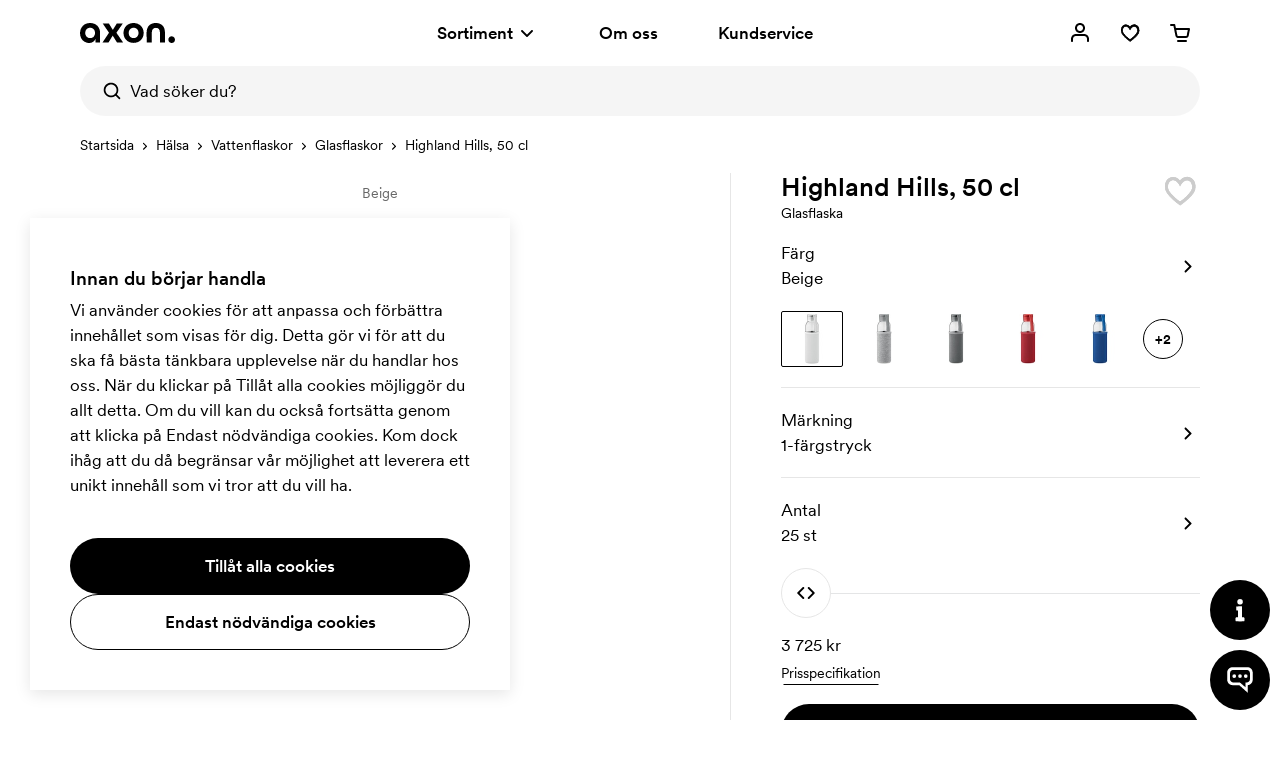

--- FILE ---
content_type: text/html; charset=utf-8
request_url: https://www.axonprofil.se/halsa/sportflaskor/glasflaskor/highland-hills
body_size: 19997
content:
<!DOCTYPE html>
<html xmlns="http://www.w3.org/1999/xhtml" xml:lang="sv-SE" lang="sv-SE" ng-app="AngularApp" class="">
<head>
    
    <script>
            function waitForModuleLoad(func) {
                if (window.state !== undefined) {
                    func();
                    return;
                }
                window.addEventListener('moduleLoaded', func);
            }

            waitForModuleLoad(() => {
               
        (function(w,d,s,l,i){w[l]=w[l]||[];w[l].push({'gtm.start':
            new Date().getTime(),event:'gtm.js'});var f=d.getElementsByTagName(s)[0],
        j=d.createElement(s),dl=l!='dataLayer'?'&l='+l:'';j.async=true;j.src=
        'https://www.googletagmanager.com/gtm.js?id='+i+dl;f.parentNode.insertBefore(j,f);
    })(window,document,'script','dataLayer','GTM-TPBVMM7J');
    
            });
        </script>


	<link rel="preload" fetchpriority="high" crossorigin as="image" href="/static/items/840/30264_bei.jpg" imagesrcset="/static/items/520/30264_bei.jpg 520w, /static/items/840/30264_bei.jpg 840w" imagesizes="(min-width: 560px) 520px, 100vw">
    <meta charset="utf-8">
    <meta http-equiv="X-UA-Compatible" content="IE=edge">
    <meta name="viewport" content="width=device-width, initial-scale=1.0">
    <meta name="msvalidate.01" content="0616C82B8D20EE949A029F45530A990D"/>
    <title>Highland Hills, 50 cl | Glasflaska (30264) | Beige | Axon Profil</title>

    <meta name="description" content="Glasflaska av &#xE5;tervunnet glas med h&#xF6;lje av neopren.">



    <meta property="og:type" content="website">
    <meta property="og:site_name" content="Axon Profil">
    <meta property="og:url" content="https://www.axonprofil.se/halsa/sportflaskor/glasflaskor/highland-hills">
    <meta property="og:title" content="Highland Hills, 50 cl | Glasflaska (30264) | Beige | Axon Profil">
    <meta property="og:description" content="Glasflaska av &#xE5;tervunnet glas med h&#xF6;lje av neopren.">
    <meta property="og:locale" content="sv_SE">
    <meta property="og:image" content="https://www.axonprofil.se/static/items/840/30264_bei.jpg">
    <meta property="og:image:width" content="840">
    <meta property="og:image:height" content="840">
    <link rel="icon" href="/favicon.ico?v=2">
    <link rel="apple-touch-icon" sizes="180x180" href="/img/favicon/apple-touch-icon.png">
    <link rel="icon" type="image/png" sizes="32x32" href="/img/favicon/favicon-32x32.png">
    <link rel="icon" type="image/png" sizes="16x16" href="/img/favicon/favicon-16x16.png">
    <link rel="canonical" href="https://www.axonprofil.se/halsa/sportflaskor/glasflaskor/highland-hills">
    <link rel="preconnect" href="https://www.google-analytics.com">
    <link rel="preconnect" href="https://www.googletagmanager.com">
    <link
        rel="preload"
        as="font"
        type="font/woff2"
        href="/wwwroot/dist/assets/CircularXXWeb-Medium-Latin.woff2"
        crossorigin/>
    <link
        rel="preload"
        as="font"
        type="font/woff2"
        href="/wwwroot/dist/assets/CircularXXWeb-Regular-Latin.woff2"
        crossorigin/>

    <script>
    let errorReported = false;

    /**
     * @@param message {string}
     * @@param file {string | null}
     * @@param line {number | null}
     * @@param col {number | null}
     * @@returns {void}
     */
    async function logError(message, file, line, col) {

        if (errorReported) {
            return;
        }

        errorReported = true;

        await fetch("/System/ReportError", {
            method: "POST",
            body: JSON.stringify({
                Message: message,
                File: file,
                Line: line,
                Column: col,
                Url: window ? (window.location ? window.location.href : null) : null
            }),
            headers: {
                "Content-Type": "application/json; charset=utf-8"
            }
        })
    }

    window.onerror = logError;
</script>
    <script src="/System/GetTranslations?hash=X8Ae9CIU4wZvZXary3zC0QXuDl7aaRxUmWgFOBv4SZI" onerror="window.onerror('could not load translations script', this.src)"></script>
    <script type="module" src="/wwwroot/dist/Public.VEJkXbsLxmsooYmS.js"></script>
    <script type="module" src="/wwwroot/dist/Shared.VEJkXbsLxmsooYmS.js"></script>

    <link rel="stylesheet" href="/wwwroot/dist/Public.css?hash=ulqou8OhBin2UL3uiNoYfPtzlZFzKwWlAa9YieYCU_s" />
    <style>@media(max-width:560px){.ax-container-xs{padding-left:0;padding-right:0}}.product__container{display:flex;flex-direction:column}@media(min-width:1025px){.product__container{display:grid;grid-template-columns:calc(100% - 470px);grid-column-gap:0}}.product__image{margin-bottom:30px}@media(min-width:1025px){.product__image{grid-column:1;grid-row:3;padding-right:50px}}.product__action{padding:0 20px}@media(min-width:561px){.product__action{padding:0}}@media(min-width:1025px){.product__action{grid-column:2;grid-row:3/span 3;padding-left:50px;border-left:1px solid #e6e6e6}}.product__info{grid-column:1;padding:0 20px}@media(min-width:561px){.product__info{padding:0}}@media(min-width:1025px){.product__info{grid-row:4;grid-column:1;padding-right:50px}}.product-header{display:flex;justify-content:space-between}.product-header__title{margin:0;letter-spacing:normal;display:flex;flex-direction:column}.product-header__title-brand{margin-bottom:5px;font-size:14px;font-weight:400}.product-header__title-brandlink,.product-header__title-brandlink:hover,.product-header__title-brandlink:focus{padding-bottom:2px}.product-header__title-name{font-size:28px;font-weight:600;margin-bottom:5px}@media(min-width:768px){.product-header__title-name{font-size:26px}}.product-header__title-descriptioncontainer{display:flex;flex-wrap:wrap}.product-header__title-description{font-size:14px;font-weight:400}.product-header__favorite{width:40px;height:40px;cursor:pointer;z-index:3;margin-top:-2px;mask-position:center center;mask-size:28px 28px;mask-repeat:no-repeat}.product-description{margin-bottom:20px}.product-icon{display:flex;flex-wrap:wrap;margin-bottom:10px}.product-icon__icon{background:#ffcfdf;color:#000;height:22px;display:flex;align-items:center;font-size:14px;font-weight:400;padding:0 7px;line-height:1;margin-right:10px;margin-bottom:10px;border-radius:2px}.product-icon__icon--artno{border:1px solid #000;background:none;color:#000}.product-icon__icon--axonchoice{margin-right:0;background:#fb7ea7;color:#fff}.product-price-list{border-spacing:0;width:100%;max-width:100%}.product-price-list__header{white-space:nowrap;padding:20px 8px 8px 8px}.product-price-list__header--bold{font-weight:600}.product-price-list__header--right{text-align:right}.product-price-list__cell{white-space:nowrap;padding:8px}.product-price-list__cell--legend{max-width:150px;text-overflow:ellipsis;overflow:hidden}.product-price-list__cell--right{text-align:right}.product-price-list tbody tr:nth-child(odd){background:#f5f5f5}@media(max-width:450px){.product-price-list{font-size:12px}}@media(max-width:767px){.table-small-device{width:100%;overflow-y:hidden;overflow-x:scroll;-ms-overflow-style:-ms-autohiding-scrollbar;-webkit-overflow-scrolling:touch}}.ax-product-panel__panel{border-bottom:1px solid #e6e6e6;overflow:hidden}.ax-product-panel__paneltitle{position:relative;display:flex;flex-direction:column;justify-content:center;padding:20px 0;padding-right:40px;min-height:90px;cursor:pointer;font-size:26px;line-height:1.1;font-weight:600;user-select:none;background:#fff;z-index:1}@media(max-width:767px){.ax-product-panel__paneltitle{font-size:23px}}.ax-product-panel__panelicon{position:absolute;top:50%;right:0;height:24px;width:24px;margin-top:-12px;background-size:24px 24px;transition:transform .3s}.ax-product-panel__panel--active .ax-product-panel__panelicon{transition:transform .3s;transform:rotate(180deg)}.ax-product-panel__body{height:0;overflow-y:hidden;overflow-x:auto;-webkit-backface-visibility:hidden;transform:translateY(-25px);transition:transform .3s;padding-right:15px}.ax-product-panel__panel--active .ax-product-panel__body{height:auto;padding-bottom:30px;transform:translateY(0)}.ax-product-panel__body p{margin-bottom:20px}.ax-product__calendar{padding-bottom:10px}.ax-product-related__heading{margin-top:80px}@media(max-width:767px){.ax-product-related__heading{margin-top:60px}}.ax-product-related__title{font-size:40px;font-weight:600;line-height:1.1;letter-spacing:-.02em}@media(max-width:1199px){.ax-product-related__title{font-size:38px}}@media(max-width:767px){.ax-product-related__title{font-size:28px}}.ax-product-contactbanner{background:#f5f5f5;margin-top:40px;padding-top:80px;margin-bottom:100px}.ax-product-contactbanner .ax-global-contact__title{font-size:40px}@media(max-width:767px){.ax-product-contactbanner{padding-top:40px;margin-bottom:60px}.ax-product-contactbanner .ax-global-contact__title{font-size:28px}}.ax-product-guaranteebanner .ax-global-guarantee__title{font-size:40px}.ax-product-guaranteebanner .ax-global-guarantee__lead{font-size:19px}@media(max-width:767px){.ax-product-guaranteebanner .ax-global-guarantee__title{font-size:28px}}.ax-product-related{padding-bottom:20px}@media(min-width:768px){.ax-product-related{padding-bottom:40px}}.ax-product-visited{padding-bottom:40px}@media(min-width:768px){.ax-product-visited{padding-bottom:60px}}.product-main__wrapper{display:flex;flex-direction:column}product-main{flex-grow:1;display:flex;flex-direction:column}@media(max-width:393px){.product-main__wrapper{min-height:calc(100vw - 40px)}.product-main__wrapper--has-navigation-dots{min-height:calc(100vw + 13px)}.product-main__wrapper--has-miniatures{min-height:calc(100vw + 45px)}.product-main__wrapper--has-mapping{min-height:calc(100vw + 22px)}.product-main__wrapper--has-mapping.product-main__wrapper--has-navigation-dots{min-height:calc(100vw + 75px)}.product-main__wrapper--has-mapping.product-main__wrapper--has-miniatures{min-height:calc(100vw + 107px)}.product-main__wrapper--has-navigation-dots.product-main__wrapper--has-miniatures{min-height:calc(100vw + 98px)}.product-main__wrapper--has-mapping.product-main__wrapper--has-navigation-dots.product-main__wrapper--has-miniatures{min-height:calc(100vw + 160px)}}@media(min-width:394px) and (max-width:560px){.product-main__wrapper{min-height:calc(100vw - 40px)}.product-main__wrapper--has-navigation-dots{min-height:calc(100vw + 13px)}.product-main__wrapper--has-miniatures{min-height:calc(100vw + 52px)}.product-main__wrapper--has-mapping{min-height:calc(100vw + 22px)}.product-main__wrapper--has-mapping.product-main__wrapper--has-navigation-dots{min-height:calc(100vw + 75px)}.product-main__wrapper--has-mapping.product-main__wrapper--has-miniatures{min-height:calc(100vw + 114px)}.product-main__wrapper--has-navigation-dots.product-main__wrapper--has-miniatures{min-height:calc(100vw + 105px)}.product-main__wrapper--has-mapping.product-main__wrapper--has-navigation-dots.product-main__wrapper--has-miniatures{min-height:calc(100vw + 167px)}}@media(min-width:561px) and (max-width:1024px){.product-main__wrapper{min-height:520px}.product-main__wrapper--has-mapping{min-height:582px}.product-main__wrapper--has-navigation-dots{min-height:573px}.product-main__wrapper--has-miniatures{min-height:602px}.product-main__wrapper--has-navigation-dots.product-main__wrapper--has-miniatures{min-height:655px}.product-main__wrapper--has-mapping.product-main__wrapper--has-navigation-dots{min-height:635px}.product-main__wrapper--has-mapping.product-main__wrapper--has-miniatures{min-height:664px}.product-main__wrapper--has-mapping.product-main__wrapper--has-navigation-dots.product-main__wrapper--has-miniatures{min-height:717px}}@media(min-width:1025px){.product-main__wrapper{min-height:calc(50vw - 39px)}.product-main__wrapper--has-mapping{min-height:calc(50vw + 23px)}.product-main__wrapper--has-navigation-dots{min-height:calc(50vw + 14px)}.product-main__wrapper--has-mapping.product-main__wrapper--has-navigation-dots{min-height:calc(50vw + 76px)}}@media(min-width:1117px){.product-main__wrapper{min-height:520px}.product-main__wrapper--has-mapping{min-height:582px}.product-main__wrapper--has-navigation-dots{min-height:573px}.product-main__wrapper--has-mapping.product-main__wrapper--has-navigation-dots{min-height:635px}}.product__discontinue{background-color:#fdf8cc;color:#ccc}.product__discontinue--discontinued{color:#ff385c}</style>
    
</head>

<body class="se">

    


<script>
        window.tracking = false;
        window.googleAdWordsConversionIdContactRequest = "AW-1070867345/Jcl7CKvduJABEJHH0P4D";
        window.googleAdWordsConversionIdOrder = "AW-1070867345/oVUCCK7fupABEJHH0P4D";

    let storedMessages = [];

    function initTracking() {
        window.dataLayer = window.dataLayer || [];
        function gtag(){dataLayer.push(arguments);}
        gtag('consent', 'default', {
            'ad_storage': 'denied',
            'ad_user_data': 'denied',
            'ad_personalization': 'denied',
            'analytics_storage': 'denied'
        });
        gtag("js", new Date());
        window.gtag = gtag;
        while (storedMessages.length > 0) {
            storedMessages.shift()();
        }
    }


    function gtagIfTracking(type, name, data) {
        if(window.gtag) {
            gtag(type, name, data);
        }
        else {
            storedMessages.push(() => gtagIfTracking(type, name,  data));
        }
    }

    function trackActionEvent(category, action, label) {
        gtagIfTracking("event", action, { "event_category": category, "event_label": label });
    }

    function trackSearchEvent(searchTerm) {
        gtagIfTracking("event", "search", { "search_term": searchTerm });
    }

    function trackViewItemEvent(viewItem) {
        gtagIfTracking("event", "view_item", viewItem);
    }

    function trackViewCartEvent(viewCart) {
        gtagIfTracking("event", "view_cart", viewCart);
    }

    function trackBeginCheckoutEvent(beginCheckout) {
        gtagIfTracking("event", "begin_checkout", beginCheckout);
    }

</script>

    <div class="body-overlay"></div>
    <header class="ax-header">
        <div class="ax-header__container ax-container">
            <div class="ax-logo">
                <a class="ax-logo__svg" href="/" aria-label="Axon Profil">
                    <svg xmlns="http://www.w3.org/2000/svg" viewBox="0 0 95 19.7" style="overflow: visible"><g><path d="M0,10.1C0,4.1,4.2,0,10.1,0c5.9,0,10,3.9,10,10v9.2h-4.7v-3.4c-1.1,2.5-3.4,3.9-6.2,3.9C4.8,19.7,0,16.5,0,10.1z M15,9.8   c0-3-2-5.1-4.9-5.1S5.2,6.9,5.2,9.8s2,5.1,4.9,5.1S15,12.8,15,9.8z"></path><path d="M29,9.6l-6.3-9.1h6.2l3.9,6.3l4-6.3h6l-6.4,9.1l6.7,9.6h-6.1l-4.3-6.8l-4.2,6.8h-6L29,9.6z"></path><path d="M43.5,9.8c0-5.7,4.2-9.8,10.1-9.8s10.1,4.2,10.1,9.8s-4.2,9.8-10.1,9.8S43.5,15.5,43.5,9.8z M58.5,9.8c0-3-2-5.1-4.9-5.1   c-2.9,0-4.9,2.1-4.9,5.1s2,5.1,4.9,5.1C56.5,14.9,58.5,12.8,58.5,9.8z"></path><path d="M66.6,9.5c0-6.3,3.7-9.5,9.2-9.5s9.2,3.2,9.2,9.5v9.7H80V9.5c0-3.3-1.7-4.7-4.1-4.7c-2.5,0-4.1,1.5-4.1,4.7v9.7h-5.1   L66.6,9.5L66.6,9.5z"></path><path d="M88.4,16.4c0-1.9,1.4-3.3,3.3-3.3c1.9,0,3.3,1.4,3.3,3.3s-1.4,3.3-3.3,3.3C89.8,19.7,88.4,18.3,88.4,16.4z"></path></g></svg>
                </a>
            </div>
            <nav class="ax-nav">
                <ul id="ax-main-nav" class="ax-main-nav">
                    <li class="ax-main-nav__item">
                        <a class="ax-main-nav__link" id="ax-menu__toggle" href="#">
                            <div>
                                Sortiment

                            </div>
                            <div class="ax-main-nav__angle">
                                <svg xmlns="http://www.w3.org/2000/svg" viewBox="0 0 24 24"><path d="M12,16c-0.3,0-0.5-0.1-0.7-0.3l-5-5c-0.4-0.4-0.4-1,0-1.4s1-0.4,1.4,0l0,0l4.3,4.3l4.3-4.3c0.4-0.4,1-0.4,1.4,0s0.4,1,0,1.4  l-5,5C12.5,15.9,12.3,16,12,16"></path></svg>
                            </div>
                        </a>
                    </li>
                    <li class="ax-main-nav__item">
                        <a class="ax-main-nav__link" href="/omoss">Om oss</a>
                    </li>
                    <li class="ax-main-nav__item">
                        <a class="ax-main-nav__link" href="/kundservice">Kundservice</a>
                    </li>
                </ul>
            </nav>
            <ul class="ax-action-nav">
                <li class="ax-action-nav__item" id="loginHeader">
                    <a class="ax-action-nav__link" href="/logga-in" aria-label="Mina sidor" rel="nofollow">
                        <div class="ax-action-nav__icon"><svg xmlns="http://www.w3.org/2000/svg" viewBox="0 0 24 24"><path d="M21,20c0,0.6-0.4,1-1,1s-1-0.4-1-1v-2c0-1.7-1.3-3-3-3H8c-1.7,0-3,1.3-3,3v2c0,0.6-0.4,1-1,1s-1-0.4-1-1v-2c0-2.8,2.2-5,5-5  h8c2.8,0,5,2.2,5,5V20z M12,12c-2.8,0-5-2.2-5-5s2.2-5,5-5s5,2.2,5,5S14.8,12,12,12z M12,10c1.7,0,3-1.3,3-3s-1.3-3-3-3S9,5.3,9,7  S10.3,10,12,10z"></path></svg></div>
                    </a>
                </li>
                <li class="ax-action-nav__item" id="favouriteHeader">
                    <a class="ax-action-nav__link" href="/favoriter" aria-label="Favoriter" rel="nofollow">
                        <div class="ax-action-nav__icon"><svg xmlns="http://www.w3.org/2000/svg" viewBox="0 0 24 24"><g><path d="M20.5,6.2c-0.6-1.2-1.6-2-2.8-2.4c-0.5-0.2-1-0.3-1.5-0.3h0c-1.7,0.1-3.3,1-4.2,2.3c-1.1-1.4-2.6-2.2-4.2-2.2   c-0.5,0-1,0.1-1.5,0.3C5.1,4.4,4.2,5.2,3.7,6.2c-1,2-0.9,4.5,0.3,6.4c2.3,3.9,8,7.7,8,7.7l0.1,0l0.1,0c0.1,0,5.7-3.9,8-7.5   C21.4,10.9,21.5,8.4,20.5,6.2z M18.7,11.9c-1.7,2.5-4,4.7-6.7,6.5c-2.6-1.8-4.9-4-6.7-6.5c-0.8-1.6-0.9-3.4-0.1-4.9   c0.4-0.7,1-1.2,1.7-1.4c0.3-0.1,0.6-0.2,0.9-0.2c2.6,0,4.1,3.4,4.1,3.4L12,9.1l0.1-0.3c0,0,1.5-3.4,4.1-3.4c0.3,0,0.6,0.1,0.9,0.2   c0.8,0.3,1.4,0.8,1.7,1.4C19.6,8.7,19.6,10.4,18.7,11.9z"></path><g><path d="M12.1,20.5L12.1,20.5c-0.1-0.1-5.8-4-8.1-7.8c-1.2-1.9-1.3-4.4-0.3-6.4c0.5-1,1.5-1.9,2.6-2.3c0.5-0.2,1-0.3,1.5-0.3    c1.6,0,3.1,0.8,4.2,2.2c0.9-1.3,2.5-2.2,4.2-2.3l0,0c0.5,0,1,0.1,1.5,0.3c1.2,0.4,2.1,1.2,2.8,2.4c1,2.1,0.9,4.6-0.3,6.6    C17.9,16.5,12.2,20.4,12.1,20.5L12.1,20.5z M7.8,3.9c-0.5,0-1,0.1-1.5,0.3c-1,0.4-1.9,1.2-2.4,2.2c-1,2-0.9,4.3,0.3,6.2    c2.1,3.6,7.2,7.2,7.9,7.6c0.7-0.4,5.8-4,7.9-7.4c1.2-2,1.3-4.3,0.3-6.4c-0.6-1.1-1.5-1.9-2.6-2.2c-0.5-0.2-1-0.3-1.5-0.3    c-1.7,0.1-3.2,1-4.1,2.3L12,6.3l-0.1-0.1C10.9,4.7,9.4,3.9,7.8,3.9z M12,18.8L12,18.8c-2.7-1.9-5-4.1-6.9-6.7    C4.2,10.3,4.2,8.5,5,6.9c0.4-0.7,1-1.3,1.9-1.6c0.3-0.1,0.6-0.2,0.9-0.2c2.4,0,3.8,2.5,4.2,3.3c0.4-0.8,1.8-3.3,4.2-3.3    c0.3,0,0.6,0.1,0.9,0.2C18,5.7,18.6,6.2,19,6.9c0.8,1.7,0.8,3.5-0.1,5.1C17.1,14.6,14.8,16.9,12,18.8L12,18.8z M7.8,5.4    c-0.3,0-0.6,0.1-0.9,0.2C6.2,5.9,5.6,6.4,5.2,7.1C4.4,8.6,4.5,10.3,5.3,12c1.8,2.5,4.1,4.7,6.7,6.5c2.7-1.8,5-4,6.7-6.5    c0.9-1.5,0.9-3.3,0.1-4.9c-0.4-0.7-1-1.2-1.7-1.4c-0.3-0.1-0.6-0.2-0.9-0.2c-2.6,0-4.1,3.4-4.1,3.4L12,9.1l-0.1-0.3    C11.9,8.8,10.4,5.4,7.8,5.4z"></path><path d="M12.1,20.7L12.1,20.7c-0.1-0.1-0.2-0.1-0.3-0.2c-3.8-2.7-6.6-5.5-7.9-7.7c-1.2-1.9-1.3-4.5-0.3-6.5c0.5-1,1.5-2,2.7-2.4    c0.5-0.2,1-0.3,1.5-0.3c1.6,0,3.1,0.8,4.2,2.1c0.9-1.3,2.5-2.1,4.2-2.2c0,0,0,0,0,0c0.5,0,1,0.1,1.6,0.3c1.2,0.4,2.1,1.2,2.9,2.5    c1,2.1,0.9,4.7-0.3,6.7c-1.4,2.1-4.1,4.7-7.9,7.5C12.3,20.5,12.2,20.6,12.1,20.7L12.1,20.7z M7.8,4c-0.5,0-1,0.1-1.5,0.3    C5.4,4.7,4.5,5.5,4,6.5c-1,2-0.9,4.2,0.3,6.1c2.1,3.5,7,7,7.8,7.5c0.8-0.5,5.7-4,7.8-7.3c1.2-2,1.3-4.2,0.3-6.3    c-0.6-1.1-1.5-1.9-2.5-2.1c-0.5-0.2-1-0.3-1.5-0.3c-1.6,0.1-3.1,0.9-4,2.2L12,6.5l-0.2-0.2C10.8,4.8,9.4,4,7.8,4z M11.9,5.9    C11.9,6,12,6.1,12,6.1l0,0c0.9-1.4,2.5-2.2,4.2-2.3c0,0,0,0,0,0c0.5,0,1,0.1,1.6,0.3c0.2,0,0.4,0.1,0.5,0.2    c-0.2-0.1-0.4-0.2-0.6-0.3c-0.5-0.2-1-0.3-1.5-0.3c-1.6,0.1-3.2,1-4.1,2.2L12,6.1L11.9,5.9C11.9,6,11.9,5.9,11.9,5.9z M12,19    L12,19c-2.9-2-5.1-4.2-7-6.8c-0.9-1.8-0.9-3.7-0.1-5.3C5.4,6,6,5.5,6.9,5.2C7.2,5.1,7.5,5,7.8,5C10,5,11.4,7,12,8.1    C12.6,7,14,5,16.2,5c0.3,0,0.6,0.1,0.9,0.2c0.9,0.4,1.6,0.9,2,1.7c0.8,1.8,0.8,3.6-0.1,5.2C17.2,14.7,14.8,17,12,19L12,19z     M7.8,5.5c-0.3,0-0.6,0.1-0.9,0.2C6.2,6,5.7,6.5,5.3,7.2c-0.7,1.4-0.7,3.1,0.1,4.8c1.7,2.4,4,4.6,6.6,6.4c2.7-1.8,4.9-4,6.6-6.4    c0.9-1.4,0.9-3.2,0.1-4.8c-0.4-0.7-1-1.1-1.6-1.3c-0.3-0.1-0.6-0.2-0.9-0.2c-2.5,0-4,3.3-4,3.3L12,9.4l-0.2-0.6    C11.8,8.8,10.3,5.5,7.8,5.5z M7.8,5.3c2.7,0,4.2,3.3,4.2,3.5l0,0c0.2-0.5,1.7-3.4,4.2-3.4c0.3,0,0.6,0.1,0.9,0.2    c0.7,0.2,1.4,0.7,1.8,1.5C19,7.2,19,7.3,19.1,7.5C19,7.3,19,7.1,18.9,7c-0.4-0.7-1-1.1-1.8-1.5c-0.3-0.1-0.6-0.2-0.8-0.2    c-2.2,0-3.6,2.3-4.1,3.2L12,8.7l-0.1-0.2C11.4,7.5,10,5.2,7.8,5.3c-0.3,0-0.6,0-0.9,0.1C6.2,5.7,5.5,6.2,5.1,7    C5,7.2,4.9,7.4,4.9,7.5C4.9,7.4,5,7.2,5.1,7c0.4-0.7,1-1.2,1.8-1.6C7.2,5.4,7.5,5.3,7.8,5.3z"></path></g></g></svg></div>
                        <span id="favouriteCount" class="ax-action-nav__badge" style="opacity: 0" data-bind="style: { opacity: getCount() > 0 ? '1' : '0' } , text: getCount()"></span>
                        <script>
                            try {
                                let favouriteCount = localStorage.getItem("favouriteCount") || 0;
                                let favouriteCountElement = document.getElementById("favouriteCount");
                                favouriteCountElement.innerText = favouriteCount;
                                favouriteCountElement.style.opacity = favouriteCount > 0 ? "1" : "0";
                            } catch {}
                        </script>
                    </a>
                </li>
                <li class="ax-action-nav__item" id="cartHeader">
                    <a class="ax-action-nav__link" href="/order/kundvagn" aria-label="Varukorg" rel="nofollow">
                        <div class="ax-action-nav__icon"><svg xmlns="http://www.w3.org/2000/svg" viewBox="0 0 24 24"><path d="M5.457 5H3a1 1 0 1 1 0-2h3.273a1 1 0 0 1 .98.8L7.907 7H21a1 1 0 0 1 .982 1.191l-1.311 6.72a2.623 2.623 0 0 1-2.616 2.09L10.12 17c-1.272.024-2.384-.852-2.635-2.087L6.12 8.24a.995.995 0 0 1-.016-.078L5.457 5zm2.86 4l1.128 5.513c.058.283.324.493.657.487h7.971c.314.006.58-.204.636-.48L19.786 9H8.317zM10 19h8a1 1 0 0 1 0 2h-8a1 1 0 0 1 0-2z"></path></svg></div>
                        <span id="cartCount" class="ax-action-nav__badge" style="opacity: 0" data-bind="style: { opacity: items().length > 0 ? '1' : '0' }, text: items().length"></span>
                        <script>
                            try {
                                let cartCount = localStorage.getItem("cartCount") || 0;
                                let cartCountElement = document.getElementById("cartCount");
                                cartCountElement.innerText = cartCount;
                                cartCountElement.style.opacity = cartCount > 0 ? "1" : "0";
                            } catch {}
                        </script>
                    </a>
                </li>
                <li class="ax-action-nav__item ax-action-nav__item-burger " id="navbar-toggle-xs">
                    <a id="ax-menu__show-xs" class="ax-action-nav__link" href="javascript:;" aria-label="Meny" rel="nofollow">
                        <div class="ax-action-nav__icon ax-action-nav__icon-burger">
                            <svg xmlns="http://www.w3.org/2000/svg" viewBox="0 0 24 24"><g><path d="M5.3,12.9h8c0.6,0,1,0.4,1,1s-0.4,1-1,1h-8c-0.6,0-1-0.4-1-1S4.7,12.9,5.3,12.9z"></path><path d="M18.7,6.9h-0.9h-4.5h-2.5H9.8H5.3c-0.6,0-1,0.4-1,1s0.4,1,1,1h4.5h0.9h2.5h4.5h0.9c0.6,0,1-0.4,1-1   C19.7,7.3,19.3,6.9,18.7,6.9z"></path><path d="M18.7,19h-0.9h-4.5h-2.5H9.8H5.3c-0.6,0-1,0.4-1,1s0.4,1,1,1h4.5h0.9h2.5h4.5h0.9c0.6,0,1-0.4,1-1   C19.7,19.4,19.3,19,18.7,19z"></path></g></svg>
                        </div>
                        <div class="ax-action-nav__icon ax-action-nav__icon-close">
                            <svg xmlns="http://www.w3.org/2000/svg" viewBox="0 0 24 24"><path d="M12.0002 13.4144L16.9499 18.3642L18.3642 16.9499L13.4144 12.0002L18.3642 7.05044L16.95 5.63623L12.0002 10.586L7.05044 5.63623L5.63623 7.05044L10.586 12.0002L5.63624 16.9499L7.05046 18.3642L12.0002 13.4144Z"></path></svg>
                        </div>
                    </a>
                </li>
            </ul>
        </div>


<div class="ax-search" data-bind="stopBindings: true">
    <div class="ax-search__container ax-container">
        <form id="ax-search__form">
            <div class="ax-search__inner">
                <button class="ax-search__submit btn" title="S&#xF6;k" aria-label="S&#xF6;k" data-bind="click: doSearch">
                    <svg xmlns="http://www.w3.org/2000/svg" viewBox="0 0 24 24"><path d="M14.9,15.5c0.1-0.3,0.3-0.5,0.6-0.6c2.2-2.5,1.9-6.3-0.6-8.5C12.4,4.2,8.6,4.5,6.4,7C4.2,9.5,4.5,13.3,7,15.5  c1.7,1.5,4.2,1.9,6.3,1C13.9,16.2,14.4,15.9,14.9,15.5z M17.3,15.8l3.5,3.5c0.4,0.4,0.4,1,0,1.4c-0.4,0.4-1,0.4-1.4,0c0,0,0,0,0,0  l-3.5-3.5c-3.5,2.7-8.5,2.1-11.2-1.4C1.9,12.4,2.5,7.3,6,4.6C9.5,1.9,14.5,2.5,17.3,6C19.5,8.9,19.5,13,17.3,15.8z"></path></svg>
                </button>
                <input type="text" class="ax-search__input" name="q" id="ax-search__input" autocomplete="off" aria-label="Vad s&#xF6;ker du?" placeholder="Vad s&#xF6;ker du?" data-bind="value: query, valueUpdate: ['input', 'afterkeydown'], event: { keydown: keydown, focus: focus }, clickBubble: false">
                <div class="ax-search__close" data-bind="click: function() { show(false) }"><svg xmlns="http://www.w3.org/2000/svg" viewBox="0 0 24 24"><path d="M12.0002 13.4144L16.9499 18.3642L18.3642 16.9499L13.4144 12.0002L18.3642 7.05044L16.95 5.63623L12.0002 10.586L7.05044 5.63623L5.63623 7.05044L10.586 12.0002L5.63624 16.9499L7.05046 18.3642L12.0002 13.4144Z"></path></svg></div>

            </div>
            <div id="ax-search-result" class="ax-search-result" data-bind="css: { 'ax-search-result--active': show }, duration: 1">
                <div class="ax-search-result__container ax-container">

                    <!-- ko if: categories().length == 0 && products().length == 0 && fullSearch() == 0 -->
                    <ul class="ax-search-result__list ax-search-result__list--popular">
                        <!-- ko if: latestSearches().length > 0 -->
                        <li class="ax-search-result__header">
                            Senaste s&#xF6;kningar
                            <a href="#" class="underline-am" data-bind="click: removeAllLatestSearch">Rensa</a>
                        </li>

                        <!-- ko foreach: latestSearches() -->
                        <li class="ax-search-result__item">
                            <a data-bind="attr : { href: $root.getSearchHref($data) }" class="ax-search-result__link">
                                <div class="ax-search-result__text" data-bind="text: $data.split('|')[0]"></div>
                            </a>
                        </li>
                        <!-- /ko -->
                        <!-- /ko -->
                        <!-- ko if: latestSearches().length === 0 -->
                        <li class="ax-search-result__header">
                            Popul&#xE4;ra s&#xF6;kningar
                        </li>
                        <li class="ax-search-result__item">
                            <a href="/pennor/reklampennor" class="ax-search-result__link">
                                <div class="ax-search-result__text">Reklampennor</div>
                            </a>
                        </li>
                        <li class="ax-search-result__item">
                            <a href="/vaskor/tygkassar" class="ax-search-result__link">
                                <div class="ax-search-result__text">Tygkassar</div>
                            </a>
                        </li>
                        <li class="ax-search-result__item">
                            <a href="/kontor/block" class="ax-search-result__link">
                                <div class="ax-search-result__text">Anteckningsblock</div>
                            </a>
                        </li>
                        <li class="ax-search-result__item">
                            <a href="/muggar" class="ax-search-result__link">
                                <div class="ax-search-result__text">Muggar</div>
                            </a>
                        </li>
                        <li class="ax-search-result__item">
                            <a href="/profilklader/tshirts" class="ax-search-result__link">
                                <div class="ax-search-result__text">T-shirts</div>
                            </a>
                        </li>
                        <!-- /ko -->
                    </ul>
                    <!-- /ko -->

                    <ul class="ax-search-result__list ax-search-result__list--categories">
                        <!-- ko if: searching() -->
                        <delayed-spinner />
                        <!-- /ko -->
                        <!-- ko foreach: categories() -->
                        <li class="ax-search-result__item">
                            <a href="#" data-bind="click: function() { $root.addLatestSearch(Name, '/' + Address); return true; }, attr: { href: '/' + Address }" class="ax-search-result__link">
                                <div class="ax-search-result__text" data-bind="highlight: { text: Name, keywords: $root.query, css: 'ax-search-result__highlight' }"></div>
                            </a>
                        </li>
                        <!-- /ko -->
                        <!-- ko foreach: fullSearch() -->
                        <li class="ax-search-result__item">
                            <a href="#" data-bind="click: function() { $root.addLatestSearch(Name, '/' + Address); return true; }, attr: { href: '/' + Address }" class="ax-search-result__link ax-search-result__link--fullsearch icon-search.svg">
                                <div class="ax-search-result__text" style="font-weight:400">
                                    <span class="icon-search.svg"></span> S&#xF6;k efter <span data-bind="highlight: { text: Name, keywords: $root.query, css: 'search-highlight' }"></span>
                                    <span data-bind="text: '(' + $root.fullSearchCount()"></span>
                                    <span data-bind="if: $root.fullSearchCount() === 1">tr&#xE4;ff)</span>
                                    <span data-bind="if: $root.fullSearchCount() !== 1">tr&#xE4;ffar)</span>
                                </div>
                            </a>
                        </li>
                        <!-- /ko -->

                    </ul>

                    <!-- ko if: products().length > 0 -->
                    <ul class="ax-search-result__list ax-search-result__list--products">
                        <!-- ko foreach: products() -->
                        <li class="ax-search-result__item" data-bind="css: { 'ax-search-result__item--internal': IsInternal }">
                            <a href="#" data-bind="click: function() { $root.addLatestSearch(Name, '/' + Address); return true; }, attr: { href: '/' + Address }" class="ax-search-result__link">
                                <div class="ax-search-result__imgcontainer">
                                    <img class="ax-search-result__img" data-bind="visible: Image, attr: { src: 'data:image/jpg;base64,' + Image }">
                                </div>
                                <div class="ax-search-result__textcontainer">
                                    <div class="ax-search-result__text" data-bind="text: Name"></div>
                                    <div class="ax-search-result__textcategory" data-bind="text: ProductTypeName"></div>
                                </div>
                            </a>
                        </li>
                        <!-- /ko -->
                    </ul>
                    <!-- /ko -->
                </div>

            </div>
        </form>
    </div>
</div>

    </header>



<aside>
    <div class="ax-menu" id="ax-menu">
        <div class="ax-menu__top">
            <button id="ax-menu__close" class="ax-menu__close ax-menu__close icon-close.svg">
            </button>
            <button id="ax-menu__nav1close" class="ax-menu__back icon-back.svg">
            </button>
            <button id="ax-menu__nav2close" class="ax-menu__back icon-back.svg">
            </button>
        </div>
        <div class="ax-menu__container">
            <nav class="ax-menu__nav">
                <ul class="ax-menu__nav-main">
                    <li>
                        <a href="#" id="ax-menu__show-departments-xs" class="ax-menu__nav-mainlink">
                            Sortiment
                        </a>
                    </li>
                    <li>
                        <a href="/omoss" class="ax-menu__nav-mainlink">
                            Om oss
                        </a>
                    </li>
                    <li>
                        <a href="/kundservice" class="ax-menu__nav-mainlink">
                            Kundservice
                        </a>
                    </li>
                </ul>
                <ul class="ax-menu__nav-contact">
                    <li class="ax-menu__nav-contactitem">
                        <div class="ax-menu__nav-contacticon">
                            <svg xmlns="http://www.w3.org/2000/svg" viewBox="0 0 100 100"><path d="M50.1,97.8c-5.8,0-10.5-4.7-10.5-10.5s4.7-10.5,10.5-10.5s10.5,4.7,10.5,10.5S55.8,97.8,50.1,97.8z M50.1,82.8   c-2.5,0-4.5,2-4.5,4.5s2,4.5,4.5,4.5s4.5-2,4.5-4.5S52.5,82.8,50.1,82.8z"></path><path d="M58.2,89.3l-1.4-5.8c12.4-3.1,21-14.1,21-26.9v-20c0-15.3-12.4-27.7-27.7-27.7S22.4,21.3,22.4,36.6v25.9c0,1.7-1.3,3-3,3   c-10.5-0.1-19-8.5-19-19c0-9.8,7.5-17.9,17.1-18.8c3.9-14.4,17-24.9,32.6-24.9c18.6,0,33.7,15.1,33.7,33.7v20   C83.8,72.1,73.3,85.6,58.2,89.3z M16.4,34c-5.7,1.3-10,6.5-10,12.6s4.2,11.2,9.9,12.6V36.5C16.3,35.7,16.3,34.8,16.4,34z"></path><path d="M80.8,65.4v-6c7.1,0,12.9-5.8,12.9-12.9s-5.8-12.9-12.9-12.9v-6c10.4,0,18.9,8.5,18.9,18.9S91.2,65.4,80.8,65.4z"></path></svg>
                        </div>
                        <a class="ax-menu__nav-contactlink" href="tel:08-6121616">08 - 612 16 16

                        </a>
                    </li>
                    <li class="ax-menu__nav-contactitem">
                        <div class="ax-menu__nav-contacticon">
                            <svg xmlns="http://www.w3.org/2000/svg" viewBox="0 0 100 100"><path d="M96.6,92.8H3.4c-1.6,0-2.9-1.3-2.9-2.9V10.1c0-1.6,1.3-2.9,2.9-2.9h93.2c1.6,0,2.9,1.3,2.9,2.9v79.9   C99.5,91.5,98.2,92.8,96.6,92.8z M6.3,87h87.4V13H6.3V87z"></path><path d="M50,59c-0.6,0-1.2-0.2-1.7-0.5L18,37l3.4-4.7L50,52.6l28.9-20.3l3.3,4.8L51.7,58.5C51.2,58.9,50.6,59,50,59z"></path></svg>
                        </div>
                        <a class="ax-menu__nav-contactlink" href="mailto:info@axonprofil.se">info@axonprofil.se

                        </a>
                    </li>

                </ul>
                <ul class="ax-menu__nav-footer">
                    <li class="ax-menu__nav-footeritem">
                        <div class="ax-menu__nav-footerlogo">
                            <a href="/" aria-label="Axon Profil">
                                <svg xmlns="http://www.w3.org/2000/svg" viewBox="0 0 95 19.7" style="overflow: visible"><g><path d="M0,10.1C0,4.1,4.2,0,10.1,0c5.9,0,10,3.9,10,10v9.2h-4.7v-3.4c-1.1,2.5-3.4,3.9-6.2,3.9C4.8,19.7,0,16.5,0,10.1z M15,9.8   c0-3-2-5.1-4.9-5.1S5.2,6.9,5.2,9.8s2,5.1,4.9,5.1S15,12.8,15,9.8z"></path><path d="M29,9.6l-6.3-9.1h6.2l3.9,6.3l4-6.3h6l-6.4,9.1l6.7,9.6h-6.1l-4.3-6.8l-4.2,6.8h-6L29,9.6z"></path><path d="M43.5,9.8c0-5.7,4.2-9.8,10.1-9.8s10.1,4.2,10.1,9.8s-4.2,9.8-10.1,9.8S43.5,15.5,43.5,9.8z M58.5,9.8c0-3-2-5.1-4.9-5.1   c-2.9,0-4.9,2.1-4.9,5.1s2,5.1,4.9,5.1C56.5,14.9,58.5,12.8,58.5,9.8z"></path><path d="M66.6,9.5c0-6.3,3.7-9.5,9.2-9.5s9.2,3.2,9.2,9.5v9.7H80V9.5c0-3.3-1.7-4.7-4.1-4.7c-2.5,0-4.1,1.5-4.1,4.7v9.7h-5.1   L66.6,9.5L66.6,9.5z"></path><path d="M88.4,16.4c0-1.9,1.4-3.3,3.3-3.3c1.9,0,3.3,1.4,3.3,3.3s-1.4,3.3-3.3,3.3C89.8,19.7,88.4,18.3,88.4,16.4z"></path></g></svg>
                            </a>
                        </div>
                        <div class="ax-menu__nav-footercopycontainer">
                            <div class="ax-menu__nav-footercopy">
                                © 2026 Axon Profil AB
                            </div>
                        </div>
                    </li>
                </ul>
            </nav>
            <nav class="ax-menu__nav1">
                <div class="ax-menu__nav1section ax-menu__nav1section--product">
                    <div class="ax-menu__heading">Produkter</div>
                    <ul>
                            <li class="ax-menu__nav1item ax-menu__nav1item--department ax-menu__nav1item--10" data-department-id="10">
                                <a href="/profilklader" class="ax-menu__nav1link">
                                    <div class="ax-menu__nav1text">
                                        Profilkl&#xE4;der
                                    </div>
                                </a>
                            </li>
                            <li class="ax-menu__nav1item ax-menu__nav1item--department ax-menu__nav1item--16" data-department-id="16">
                                <a href="/vaskor" class="ax-menu__nav1link">
                                    <div class="ax-menu__nav1text">
                                        V&#xE4;skor
                                    </div>
                                </a>
                            </li>
                            <li class="ax-menu__nav1item ax-menu__nav1item--department ax-menu__nav1item--22" data-department-id="22">
                                <a href="/reklamgodis" class="ax-menu__nav1link">
                                    <div class="ax-menu__nav1text">
                                        Godis
                                    </div>
                                </a>
                            </li>
                            <li class="ax-menu__nav1item ax-menu__nav1item--department ax-menu__nav1item--14" data-department-id="14">
                                <a href="/pennor" class="ax-menu__nav1link">
                                    <div class="ax-menu__nav1text">
                                        Pennor
                                    </div>
                                </a>
                            </li>
                            <li class="ax-menu__nav1item ax-menu__nav1item--department ax-menu__nav1item--26" data-department-id="26">
                                <a href="/accessoarer" class="ax-menu__nav1link">
                                    <div class="ax-menu__nav1text">
                                        Accessoarer
                                    </div>
                                </a>
                            </li>
                            <li class="ax-menu__nav1item ax-menu__nav1item--department ax-menu__nav1item--20" data-department-id="20">
                                <a href="/halsa" class="ax-menu__nav1link">
                                    <div class="ax-menu__nav1text">
                                        H&#xE4;lsa
                                    </div>
                                </a>
                            </li>
                            <li class="ax-menu__nav1item ax-menu__nav1item--department ax-menu__nav1item--13" data-department-id="13">
                                <a href="/kontor" class="ax-menu__nav1link">
                                    <div class="ax-menu__nav1text">
                                        Kontor
                                    </div>
                                </a>
                            </li>
                            <li class="ax-menu__nav1item ax-menu__nav1item--department ax-menu__nav1item--19" data-department-id="19">
                                <a href="/muggar" class="ax-menu__nav1link">
                                    <div class="ax-menu__nav1text">
                                        Muggar
                                    </div>
                                </a>
                            </li>
                            <li class="ax-menu__nav1item ax-menu__nav1item--department ax-menu__nav1item--27" data-department-id="27">
                                <a href="/hem-och-hushall" class="ax-menu__nav1link">
                                    <div class="ax-menu__nav1text">
                                        Hem &amp; hush&#xE5;ll
                                    </div>
                                </a>
                            </li>
                            <li class="ax-menu__nav1item ax-menu__nav1item--department ax-menu__nav1item--18" data-department-id="18">
                                <a href="/fritid" class="ax-menu__nav1link">
                                    <div class="ax-menu__nav1text">
                                        Fritid
                                    </div>
                                </a>
                            </li>
                            <li class="ax-menu__nav1item ax-menu__nav1item--department ax-menu__nav1item--28" data-department-id="28">
                                <a href="/lek-och-spel" class="ax-menu__nav1link">
                                    <div class="ax-menu__nav1text">
                                        Lek &amp; spel
                                    </div>
                                </a>
                            </li>
                            <li class="ax-menu__nav1item ax-menu__nav1item--department ax-menu__nav1item--30" data-department-id="30">
                                <a href="/trycksaker" class="ax-menu__nav1link">
                                    <div class="ax-menu__nav1text">
                                        Trycksaker
                                    </div>
                                </a>
                            </li>
                            <li class="ax-menu__nav1item ax-menu__nav1item--department ax-menu__nav1item--23" data-department-id="23">
                                <a href="/massa" class="ax-menu__nav1link">
                                    <div class="ax-menu__nav1text">
                                        M&#xE4;ssa
                                    </div>
                                </a>
                            </li>
                            <li class="ax-menu__nav1item ax-menu__nav1item--department ax-menu__nav1item--29" data-department-id="29">
                                <a href="/fritid/verktyg" class="ax-menu__nav1link">
                                    <div class="ax-menu__nav1text">
                                        Verktyg
                                    </div>
                                </a>
                            </li>
                            <li class="ax-menu__nav1item ax-menu__nav1item--department ax-menu__nav1item--25" data-department-id="25">
                                <a href="/elektronik" class="ax-menu__nav1link">
                                    <div class="ax-menu__nav1text">
                                        Elektronik
                                    </div>
                                </a>
                            </li>
                    </ul>
                </div>
                <div class="ax-menu__nav1section ax-menu__nav1section--theme">
                    <div class="ax-menu__heading">Teman</div>
                    <ul>
                        <li class="ax-menu__nav1item">
                            <a href="/nyheter" class="ax-menu__nav1link">
                                <div class="ax-menu__nav1text">Nyheter</div>
                            </a>
                        </li>
                        <li class="ax-menu__nav1item">
                            <a href="/axonchoice" class="ax-menu__nav1link">
                                <div class="ax-menu__nav1text">Axon's Choice</div>
                            </a>
                        </li>
                        <li class="ax-menu__nav1item">
                            <a href="/storsaljare" class="ax-menu__nav1link">
                                <div class="ax-menu__nav1text">Stors&#xE4;ljare</div>
                            </a>
                        </li>
                        <li class="ax-menu__nav1item">
                            <a href="/varumarken" class="ax-menu__nav1link">
                                <div class="ax-menu__nav1text">Varum&#xE4;rken</div>
                            </a>
                        </li>
                        <li class="ax-menu__nav1item">
                            <a href="/inspiration" class="ax-menu__nav1link">
                                <div class="ax-menu__nav1text">Inspiration</div>
                            </a>
                        </li>
                        <li class="ax-menu__nav1item">
                            <a href="/tips-guider" class="ax-menu__nav1link">
                                <div class="ax-menu__nav1text">Tips &amp; guider</div>
                            </a>
                        </li>
                        <li class="ax-menu__nav1item">
                            <a href="/fairtrade" class="ax-menu__nav1link">
                                <div class="ax-menu__nav1text">Fairtrade</div>
                            </a>
                        </li>
                        <li class="ax-menu__nav1item">
                            <a href="/promofinder" rel="nofollow" class="ax-menu__nav1link">
                                <div class="ax-menu__nav1text">Promo Finder</div>
                            </a>
                        </li>
                        <li class="ax-menu__nav1item">
                            <a href="/reklamprodukter" class="ax-menu__nav1link">
                                <div class="ax-menu__nav1text">Produkter</div>
                            </a>
                        </li>
                        <li class="ax-menu__nav1item">
                            <a href="/sortiment/atillo" class="ax-menu__nav1link">
                                <div class="ax-menu__nav1text">A-&#xD6;</div>
                            </a>
                        </li>

                    </ul>
                </div>
                <div class="ax-menu__nav1section ax-menu__nav1section--discover">
                    <ul class="ax-menu__nav1list">
                        <li class="ax-menu__nav1item">
                            <a href="/reklamgodis/julgodis" class="ax-menu__nav1link">
                                <div class="ax-menu__nav1discover">
                                    <div class="ax-menu__nav1discovercopy">
                                        <div class="ax-menu__nav1discovereyebrow">Julgodis</div>
                                        <div class="ax-menu__nav1discovertext">En godare jul.</div>
                                        <div class="ax-btn ax-btn-md ax-btn-md--rounded ax-btn-ghost">Handla</div>
                                    </div>
                                    <div class="ax-menu__nav1discoverimg" style="background-image: url('/img/menu/ax-menu-christmas.jpg'); background-image: -webkit-image-set(url('/img/menu/ax-menu-christmas.jpg') 1x, url('/img/menu/ax-menu-christmas_x2.jpg') 2x); background-image: image-set(url('/img/menu/ax-menu-christmas.jpg') 1x, url('/img/menu/ax-menu-christmas_x2.jpg') 2x); "></div>
                                </div>
                            </a>
                        </li>
                    </ul>
                </div>
            </nav>
            <nav class="ax-menu__nav2" id="ax-nav-menu__department">



    <ul class="ax-menu__nav2list ax-menu__nav2list--20" style="background-image: url('/img/menu/20.jpg'); background-image: -webkit-image-set(url('/img/menu/20.jpg') 1x, url('/img/menu/20_x2.jpg') 2x); background-image: image-set(url('/img/menu/20.jpg') 1x, url('/img/menu/20_x2.jpg') 2x);">
        <li class="ax-menu__heading">H&#xE4;lsa</li>
        <li class="ax-menu__nav2explore">
            <a class="ax-menu__nav2link" href="/halsa">
                <div class="underline-am">Handla alla</div>
            </a>
        </li>
            <li class="ax-menu__nav2item">
                <a class="ax-menu__nav2link" href="/halsa/sportflaskor">
                    <div class="ax-menu__nav2text"> Vattenflaskor</div>
                </a>
            </li>
            <li class="ax-menu__nav2item">
                <a class="ax-menu__nav2link" href="/halsa/stressbollar">
                    <div class="ax-menu__nav2text"> Stressbollar</div>
                </a>
            </li>
            <li class="ax-menu__nav2item">
                <a class="ax-menu__nav2link" href="/halsa/lappcerat">
                    <div class="ax-menu__nav2text"> L&#xE4;ppcerat</div>
                </a>
            </li>
            <li class="ax-menu__nav2item">
                <a class="ax-menu__nav2link" href="/halsa/plaster">
                    <div class="ax-menu__nav2text"> Pl&#xE5;ster</div>
                </a>
            </li>
            <li class="ax-menu__nav2item">
                <a class="ax-menu__nav2link" href="/halsa/forstahjalpen">
                    <div class="ax-menu__nav2text"> F&#xF6;rsta hj&#xE4;lpen</div>
                </a>
            </li>
            <li class="ax-menu__nav2item">
                <a class="ax-menu__nav2link" href="/halsa/hudvard">
                    <div class="ax-menu__nav2text"> Hudv&#xE5;rdsprodukter</div>
                </a>
            </li>
            <li class="ax-menu__nav2item">
                <a class="ax-menu__nav2link" href="/halsa/vatservetter">
                    <div class="ax-menu__nav2text"> V&#xE5;tservetter</div>
                </a>
            </li>
            <li class="ax-menu__nav2item">
                <a class="ax-menu__nav2link" href="/fritid/oronproppar">
                    <div class="ax-menu__nav2text"> &#xD6;ronproppar</div>
                </a>
            </li>
            <li class="ax-menu__nav2item">
                <a class="ax-menu__nav2link" href="/halsa/tandborstar">
                    <div class="ax-menu__nav2text"> Tandborstar</div>
                </a>
            </li>
            <li class="ax-menu__nav2item">
                <a class="ax-menu__nav2link" href="/halsa/handsprit">
                    <div class="ax-menu__nav2text"> Handsprit</div>
                </a>
            </li>
            <li class="ax-menu__nav2item">
                <a class="ax-menu__nav2link" href="/halsa/heatpacks">
                    <div class="ax-menu__nav2text"> Heatpacks</div>
                </a>
            </li>
            <li class="ax-menu__nav2item">
                <a class="ax-menu__nav2link" href="/halsa/nagelfil">
                    <div class="ax-menu__nav2text"> Nagelfilar</div>
                </a>
            </li>
            <li class="ax-menu__nav2item">
                <a class="ax-menu__nav2link" href="/halsa/nasdukar">
                    <div class="ax-menu__nav2text"> N&#xE4;sdukar</div>
                </a>
            </li>
            <li class="ax-menu__nav2item">
                <a class="ax-menu__nav2link" href="/halsa/pillerburkar">
                    <div class="ax-menu__nav2text"> Pillerburkar</div>
                </a>
            </li>
            <li class="ax-menu__nav2item">
                <a class="ax-menu__nav2link" href="/halsa/traningstillbehor">
                    <div class="ax-menu__nav2text"> Tr&#xE4;ningstillbeh&#xF6;r</div>
                </a>
            </li>
            <li class="ax-menu__nav2item">
                <a class="ax-menu__nav2link" href="/halsa/tval">
                    <div class="ax-menu__nav2text"> Tv&#xE5;l</div>
                </a>
            </li>
            <li class="ax-menu__nav2item">
                <a class="ax-menu__nav2link" href="/halsa/hygien">
                    <div class="ax-menu__nav2text"> Hygienprodukter</div>
                </a>
            </li>
            <li class="ax-menu__nav2item">
                <a class="ax-menu__nav2link" href="/halsa/halsokontroll">
                    <div class="ax-menu__nav2text"> H&#xE4;lsoprodukter</div>
                </a>
            </li>
            <li class="ax-menu__nav2item">
                <a class="ax-menu__nav2link" href="/halsa/aktivitetsarmband">
                    <div class="ax-menu__nav2text"> Aktivitetsarmband</div>
                </a>
            </li>
    </ul>
            </nav>
        </div>
    </div>
</aside>
    <main>
        




<product-page product='{"productPriceModel":{"multiplicity":5,"quantities":[25,50,100,200,300,500],"productOptions":[{"key":1,"name":null,"variableSpecification":{"articleId":30264,"text":"Glasflaska Highland Hills, 50 cl","quantity":null,"quantityUnit":"st","vatCode":1,"vatRate":0.25,"type":0,"quantityPrices":[95,82,70,67,62,59]},"fixedSpecification":null}],"imprintOptions":[{"key":1001,"name":"1-f\u00E4rgstryck","variableSpecification":{"articleId":3000,"text":"1-f\u00E4rgstryck","quantity":null,"quantityUnit":"st","vatCode":1,"vatRate":0.25,"type":0,"quantityPrices":[40,30,26,24,19.8,17.6]},"fixedSpecification":{"articleId":4001,"text":"Tryckschablon","quantity":1,"quantityUnit":"st","vatCode":1,"vatRate":0.25,"type":0,"quantityPrices":[350,350,350,350,350,350]}},{"key":1002,"name":"2-f\u00E4rgstryck","variableSpecification":{"articleId":3001,"text":"2-f\u00E4rgstryck","quantity":null,"quantityUnit":"st","vatCode":1,"vatRate":0.25,"type":0,"quantityPrices":[80,60,52,48,39.6,35.2]},"fixedSpecification":{"articleId":4001,"text":"Tryckschablon","quantity":2,"quantityUnit":"st","vatCode":1,"vatRate":0.25,"type":0,"quantityPrices":[350,350,350,350,350,350]}},{"key":1003,"name":"3-f\u00E4rgstryck","variableSpecification":{"articleId":3002,"text":"3-f\u00E4rgstryck","quantity":null,"quantityUnit":"st","vatCode":1,"vatRate":0.25,"type":0,"quantityPrices":[120,90,78,72,59.4,52.8]},"fixedSpecification":{"articleId":4001,"text":"Tryckschablon","quantity":3,"quantityUnit":"st","vatCode":1,"vatRate":0.25,"type":0,"quantityPrices":[350,350,350,350,350,350]}},{"key":1004,"name":"4-f\u00E4rgstryck","variableSpecification":{"articleId":3003,"text":"4-f\u00E4rgstryck","quantity":null,"quantityUnit":"st","vatCode":1,"vatRate":0.25,"type":0,"quantityPrices":[160,120,104,96,79.2,70.4]},"fixedSpecification":{"articleId":4001,"text":"Tryckschablon","quantity":4,"quantityUnit":"st","vatCode":1,"vatRate":0.25,"type":0,"quantityPrices":[350,350,350,350,350,350]}},{"key":0,"name":"Ingen","variableSpecification":null,"fixedSpecification":null}],"deliveryOptions":[],"accessoryGroupOptions":[],"summary":{"articleId":0,"text":"","quantity":null,"quantityUnit":"","vatCode":1,"vatRate":0,"type":1,"quantityPrices":[0,0,0,0,0,0]}},"name":"Highland Hills, 50 cl","productName":"Highland Hills, 50 cl","productFullName":"Glasflaska Highland Hills, 50 cl","productType":null,"configuration":false,"colourImages":[{"colourId":66,"angle":1,"cleanedImageFilename":"","baseColourId":8,"flipped":false,"configuration":false,"description":"beige","filename":"30264_bei.jpg","filenameSuffix":"bei"},{"colourId":330,"angle":1,"cleanedImageFilename":"","baseColourId":11,"flipped":false,"configuration":false,"description":"light grey","filename":"30264_lgy.jpg","filenameSuffix":"lgy"},{"colourId":91,"angle":1,"cleanedImageFilename":"","baseColourId":11,"flipped":false,"configuration":false,"description":"dark grey","filename":"30264_dgr.jpg","filenameSuffix":"dgr"},{"colourId":60,"angle":1,"cleanedImageFilename":"","baseColourId":3,"flipped":false,"configuration":false,"description":"red","filename":"30264_red.jpg","filenameSuffix":"red"},{"colourId":79,"angle":1,"cleanedImageFilename":"","baseColourId":4,"flipped":false,"configuration":false,"description":"royal blue","filename":"30264_rob.jpg","filenameSuffix":"rob"},{"colourId":258,"angle":1,"cleanedImageFilename":"","baseColourId":4,"flipped":false,"configuration":false,"description":"dark navy","filename":"30264_dan.jpg","filenameSuffix":"dan"},{"colourId":58,"angle":1,"cleanedImageFilename":"","baseColourId":1,"flipped":false,"configuration":false,"description":"black","filename":"30264_blk.jpg","filenameSuffix":"blk"}],"detailImages":[{"colourId":null,"angle":null,"cleanedImageFilename":"","baseColourId":null,"flipped":false,"configuration":false,"description":null,"filename":"30264_1.jpg","filenameSuffix":null},{"colourId":null,"angle":null,"cleanedImageFilename":"","baseColourId":null,"flipped":false,"configuration":false,"description":null,"filename":"30264_2.jpg","filenameSuffix":null},{"colourId":null,"angle":null,"cleanedImageFilename":"","baseColourId":null,"flipped":false,"configuration":false,"description":null,"filename":"30264_3.jpg","filenameSuffix":null},{"colourId":null,"angle":null,"cleanedImageFilename":"","baseColourId":null,"flipped":false,"configuration":false,"description":null,"filename":"30264_4.jpg","filenameSuffix":null},{"colourId":null,"angle":null,"cleanedImageFilename":"","baseColourId":null,"flipped":false,"configuration":false,"description":null,"filename":"30264_5.jpg","filenameSuffix":null},{"colourId":null,"angle":null,"cleanedImageFilename":"","baseColourId":null,"flipped":false,"configuration":false,"description":null,"filename":"30264_6.jpg","filenameSuffix":null},{"colourId":null,"angle":null,"cleanedImageFilename":"","baseColourId":null,"flipped":false,"configuration":false,"description":null,"filename":"30264_7.jpg","filenameSuffix":null}],"productId":30264,"productImprintAreas":[{"productImprintAreaId":9837,"productId":30264,"productImprintPositionId":0,"width":55,"height":100,"diameter":0,"index":0,"shapes":[{"imprintAreaShapeId":1012,"productImprintAreaId":9837,"flippedProductImprintPositionId":null,"angle":1,"shape":1,"ambientOcclusionScale":0,"x1":0.2864864864864866,"y1":0.21891891891891885,"x2":0.002702702702702786,"y2":0.17297297297297293,"x3":-0.2837837837837837,"y3":-0.8594594594594595,"x4":-0.28648648648648645,"y4":0.21891891891891896,"x5":0.2837837837837837,"y5":-0.8567567567567568,"isRotated":false,"lightSetupId":0,"orientation":0,"decalX":0.5,"decalY":0.5,"scale":0.8,"pointLightX":0,"pointLightY":0}],"imprintType":1,"engravingR":0,"engravingG":0,"engravingB":0,"engravingA":0,"isBoundByControlPoints":false,"transparent":false,"distortLogo":false}],"productImprintPositionNames":[{"id":0,"name":"(Default)"}],"staticBaseUrl":"/static","productImageColours":[],"cartUrl":"/order/kundvagn","calendar":{"normalProductionDeliveryString":"onsdag 28 jan. - fredag 30 jan.","expressProductionDeliveryString":"","today":"2026-01-17T00:00:00+01:00","normalFromWorkdays":7,"normalToWorkdays":9,"expressWorkdays":null,"normalProductionStartDelivery":"2026-01-28T00:00:00+01:00","normalProductionEndDelivery":"2026-01-30T00:00:00+01:00","expressProductionDelivery":null,"months":[{"month":"2026-01-01T00:00:00","monthString":"januari 2026","days":[null,null,null,{"date":"2026-01-01T00:00:00","day":1,"holiday":true,"weekend":false,"start":false,"end":false,"deliveryKind":0,"supplierHoliday":false},{"date":"2026-01-02T00:00:00","day":2,"holiday":false,"weekend":false,"start":false,"end":false,"deliveryKind":0,"supplierHoliday":false},{"date":"2026-01-03T00:00:00","day":3,"holiday":false,"weekend":true,"start":false,"end":false,"deliveryKind":0,"supplierHoliday":false},{"date":"2026-01-04T00:00:00","day":4,"holiday":false,"weekend":true,"start":false,"end":false,"deliveryKind":0,"supplierHoliday":false},{"date":"2026-01-05T00:00:00","day":5,"holiday":false,"weekend":false,"start":false,"end":false,"deliveryKind":0,"supplierHoliday":false},{"date":"2026-01-06T00:00:00","day":6,"holiday":true,"weekend":false,"start":false,"end":false,"deliveryKind":0,"supplierHoliday":false},{"date":"2026-01-07T00:00:00","day":7,"holiday":false,"weekend":false,"start":false,"end":false,"deliveryKind":0,"supplierHoliday":false},{"date":"2026-01-08T00:00:00","day":8,"holiday":false,"weekend":false,"start":false,"end":false,"deliveryKind":0,"supplierHoliday":false},{"date":"2026-01-09T00:00:00","day":9,"holiday":false,"weekend":false,"start":false,"end":false,"deliveryKind":0,"supplierHoliday":false},{"date":"2026-01-10T00:00:00","day":10,"holiday":false,"weekend":true,"start":false,"end":false,"deliveryKind":0,"supplierHoliday":false},{"date":"2026-01-11T00:00:00","day":11,"holiday":false,"weekend":true,"start":false,"end":false,"deliveryKind":0,"supplierHoliday":false},{"date":"2026-01-12T00:00:00","day":12,"holiday":false,"weekend":false,"start":false,"end":false,"deliveryKind":0,"supplierHoliday":false},{"date":"2026-01-13T00:00:00","day":13,"holiday":false,"weekend":false,"start":false,"end":false,"deliveryKind":0,"supplierHoliday":false},{"date":"2026-01-14T00:00:00","day":14,"holiday":false,"weekend":false,"start":false,"end":false,"deliveryKind":0,"supplierHoliday":false},{"date":"2026-01-15T00:00:00","day":15,"holiday":false,"weekend":false,"start":false,"end":false,"deliveryKind":0,"supplierHoliday":false},{"date":"2026-01-16T00:00:00","day":16,"holiday":false,"weekend":false,"start":false,"end":false,"deliveryKind":0,"supplierHoliday":false},{"date":"2026-01-17T00:00:00","day":17,"holiday":false,"weekend":true,"start":false,"end":false,"deliveryKind":0,"supplierHoliday":false},{"date":"2026-01-18T00:00:00","day":18,"holiday":false,"weekend":true,"start":false,"end":false,"deliveryKind":0,"supplierHoliday":false},{"date":"2026-01-19T00:00:00","day":19,"holiday":false,"weekend":false,"start":false,"end":false,"deliveryKind":0,"supplierHoliday":false},{"date":"2026-01-20T00:00:00","day":20,"holiday":false,"weekend":false,"start":false,"end":false,"deliveryKind":0,"supplierHoliday":false},{"date":"2026-01-21T00:00:00","day":21,"holiday":false,"weekend":false,"start":false,"end":false,"deliveryKind":0,"supplierHoliday":false},{"date":"2026-01-22T00:00:00","day":22,"holiday":false,"weekend":false,"start":false,"end":false,"deliveryKind":0,"supplierHoliday":false},{"date":"2026-01-23T00:00:00","day":23,"holiday":false,"weekend":false,"start":false,"end":false,"deliveryKind":0,"supplierHoliday":false},{"date":"2026-01-24T00:00:00","day":24,"holiday":false,"weekend":true,"start":false,"end":false,"deliveryKind":0,"supplierHoliday":false},{"date":"2026-01-25T00:00:00","day":25,"holiday":false,"weekend":true,"start":false,"end":false,"deliveryKind":0,"supplierHoliday":false},{"date":"2026-01-26T00:00:00","day":26,"holiday":false,"weekend":false,"start":false,"end":false,"deliveryKind":0,"supplierHoliday":false},{"date":"2026-01-27T00:00:00","day":27,"holiday":false,"weekend":false,"start":false,"end":false,"deliveryKind":0,"supplierHoliday":false},{"date":"2026-01-28T00:00:00","day":28,"holiday":false,"weekend":false,"start":true,"end":false,"deliveryKind":2,"supplierHoliday":false},{"date":"2026-01-29T00:00:00","day":29,"holiday":false,"weekend":false,"start":false,"end":false,"deliveryKind":2,"supplierHoliday":false},{"date":"2026-01-30T00:00:00","day":30,"holiday":false,"weekend":false,"start":false,"end":true,"deliveryKind":2,"supplierHoliday":false},{"date":"2026-01-31T00:00:00","day":31,"holiday":false,"weekend":true,"start":false,"end":false,"deliveryKind":0,"supplierHoliday":false}]}]},"axonChoice":false,"bestPrice":false,"axonChoiceUrl":"/axonchoice","bestPriceUrl":"/bestprice","accessories":[],"options":[],"orderItemInformationModel":{"productType":"Glasflaska","shortProductName":"Highland Hills, 50 cl","flavour":"","ink":"","colour":"beige, light grey, dark grey, red, royal blue, dark navy, black","size":"","scent":"","matchColour":"","shape":"","title2":"","facts2":"","title3":"","facts3":"","fileUpload":false}}'>
    <div id="ax-product" class="ax-pad-header">
        <div class="container">
            <ol class="ax-breadcrumb">
                <li class="ax-breadcrumb__item ax-breadcrumb__item--nomobile icon-angle-right.svg"><a class="ax-breadcrumb__link" href="/">Startsida</a></li>
                    <li class="ax-breadcrumb__item icon-angle-right.svg"><a class="ax-breadcrumb__link" href="/halsa">H&#xE4;lsa</a></li>
                    <li class="ax-breadcrumb__item icon-angle-right.svg"><a class="ax-breadcrumb__link" href="/halsa/sportflaskor">Vattenflaskor</a></li>
                    <li class="ax-breadcrumb__item icon-angle-right.svg"><a class="ax-breadcrumb__link" href="/halsa/sportflaskor/glasflaskor">Glasflaskor</a></li>
                <li class="ax-breadcrumb__item ax-breadcrumb__item--nomobile">Highland Hills, 50 cl</li>
            </ol>
        </div>
        <div class="container ax-container-xs">
            <div class="product__container">
                <div class="product__image">
                    <div>
                        <div id="productMain" class="product-main__wrapper product-main__wrapper--has-navigation-dots product-main__wrapper--has-miniatures product-main__wrapper--has-mapping">
                            <product-main></product-main>
                        </div>
                    </div>
                </div>

				<div class="product__action">
					<div class="product-header">
						<h1 class="product-header__title">
							<span class="product-header__title-name">Highland Hills, 50 cl</span>

								<span class="product-header__title-description">Glasflaska</span>
						</h1>
						<div id="product-favourite" class="product-header__favorite icon-favorite-gray.svg favourite--30264" title="Spara som favorit"></div>
					</div>
                    <div id="reviewViewer">
                        <review-viewer average-review-score="0" published-reviews='[]' />
                    </div>

					<div id="productActionMenu">
                        <product-action-menu />
                    </div>
				</div>
				<div class="product__info">
					<p class="product-description">
						Glasflaska av &#xE5;tervunnet glas med h&#xF6;lje av neopren. En vacker glasflaska som dessutom &#xE4;r bra f&#xF6;r milj&#xF6;n. L&#xE4;ckagefri. Locket &#xE4;r utrustat med en b&#xE4;rrem av silikon.

					</p>

                    

					<div class="product-icon">
						<div class="product-icon__icon product-icon__icon--artno">Art.nr. 30264</div>

							<div class="product-icon__icon">Eco</div>


					</div>

					<div>
						<div class="ax-product-panel__panel">
							<div class="ax-product-panel__paneltitle">
								Fakta <i class="ax-product-panel__panelicon icon-angle-down.svg"></i>
							</div>
							<div class="ax-product-panel__body">



<div class="grid__row">
    <div class="grid__col-lg-9 grid__col-md-12">
        <h5>Artikelnummer</h5>
        <p>30264</p>
            <h5>M&#xE5;tt</h5>
            <p>&#xD8; 60 x 225 mm</p>
            <h5>Max tryckyta</h5>
            <p>55 x 100 mm</p>
            <h5>Material</h5>
            <p>neopren, polypropen, silikon, &#xE5;tervunnet glas</p>
            <h5>Volym</h5>
            <p>50 cl</p>
            <h5>F&#xE4;rger</h5>
            <p>beige, light grey, dark grey, red, royal blue, dark navy, black</p>
    </div>

    <div class="grid__col-lg-9 grid__col-md-12">
        <h5>Produktblad</h5>
        <p class="text-nowrap">
            <a id="product-download-pdf" class="underline-am">Ladda ner</a>
        </p>
    </div>
</div>							</div>
						</div>

						<div class="ax-product-panel__panel">
							<div class="ax-product-panel__paneltitle">
								Prislista <i class="ax-product-panel__panelicon icon-angle-down.svg"></i>
							</div>
							<div class="ax-product-panel__body">



<div class="table-small-device" style="position: relative;">
    <table class="product-price-list">
            <thead>
            <th class="product-price-list__header product-price-list__header--bold product-price-list__cell--legend">Produkt</th>
                    <th class="product-price-list__header product-price-list__header--right">25 st</th>
                    <th class="product-price-list__header product-price-list__header--right">50 st</th>
                    <th class="product-price-list__header product-price-list__header--right">100 st</th>
                    <th class="product-price-list__header product-price-list__header--right">200 st</th>
                    <th class="product-price-list__header product-price-list__header--right">300 st</th>
                    <th class="product-price-list__header product-price-list__header--right">500 st</th>
            </thead>
            <tbody>
                <tr>
                    <td class="product-price-list__cell product-price-list__cell--legend">Highland Hills, 50 cl</td>
                        <td class="product-price-list__cell product-price-list__cell--right">95,00 </td>
                        <td class="product-price-list__cell product-price-list__cell--right">82,00 </td>
                        <td class="product-price-list__cell product-price-list__cell--right">70,00 </td>
                        <td class="product-price-list__cell product-price-list__cell--right">67,00 </td>
                        <td class="product-price-list__cell product-price-list__cell--right">62,00 </td>
                        <td class="product-price-list__cell product-price-list__cell--right">59,00 </td>
                </tr>

            </tbody>
            <thead>
            <th class="product-price-list__header product-price-list__header--bold product-price-list__cell--legend">M&#xE4;rkning</th>
            </thead>
            <tbody>
                <tr>
                    <td class="product-price-list__cell product-price-list__cell--legend">1-f&#xE4;rgstryck</td>
                        <td class="product-price-list__cell product-price-list__cell--right">40,00 </td>
                        <td class="product-price-list__cell product-price-list__cell--right">30,00 </td>
                        <td class="product-price-list__cell product-price-list__cell--right">26,00 </td>
                        <td class="product-price-list__cell product-price-list__cell--right">24,00 </td>
                        <td class="product-price-list__cell product-price-list__cell--right">19,80 </td>
                        <td class="product-price-list__cell product-price-list__cell--right">17,60 </td>
                </tr>
                <tr>
                    <td class="product-price-list__cell product-price-list__cell--legend">2-f&#xE4;rgstryck</td>
                        <td class="product-price-list__cell product-price-list__cell--right">80,00 </td>
                        <td class="product-price-list__cell product-price-list__cell--right">60,00 </td>
                        <td class="product-price-list__cell product-price-list__cell--right">52,00 </td>
                        <td class="product-price-list__cell product-price-list__cell--right">48,00 </td>
                        <td class="product-price-list__cell product-price-list__cell--right">40,00 </td>
                        <td class="product-price-list__cell product-price-list__cell--right">35,00 </td>
                </tr>
                <tr>
                    <td class="product-price-list__cell product-price-list__cell--legend">3-f&#xE4;rgstryck</td>
                        <td class="product-price-list__cell product-price-list__cell--right">120,00 </td>
                        <td class="product-price-list__cell product-price-list__cell--right">90,00 </td>
                        <td class="product-price-list__cell product-price-list__cell--right">78,00 </td>
                        <td class="product-price-list__cell product-price-list__cell--right">72,00 </td>
                        <td class="product-price-list__cell product-price-list__cell--right">59,00 </td>
                        <td class="product-price-list__cell product-price-list__cell--right">53,00 </td>
                </tr>
                <tr>
                    <td class="product-price-list__cell product-price-list__cell--legend">4-f&#xE4;rgstryck</td>
                        <td class="product-price-list__cell product-price-list__cell--right">160,00 </td>
                        <td class="product-price-list__cell product-price-list__cell--right">120,00 </td>
                        <td class="product-price-list__cell product-price-list__cell--right">104,00 </td>
                        <td class="product-price-list__cell product-price-list__cell--right">96,00 </td>
                        <td class="product-price-list__cell product-price-list__cell--right">79,00 </td>
                        <td class="product-price-list__cell product-price-list__cell--right">70,00 </td>
                </tr>

                <tr>
                    <td colspan="7" class="product-price-list__cell">
Tryckschablon: 350,00 kr/ f&#xE4;rg.                     </td>
                </tr>
            </tbody>
        
    </table>
    <br/>
    <div style="padding-left: 8px; padding-bottom: 10px; font-size: 14px;">Exkl. moms. Fri frakt.   </div>
</div>							</div>
						</div>

						<div class="ax-product-panel__panel">
                            <div class="ax-product-panel__paneltitle">
                                Leveranstid <i class="ax-product-panel__panelicon icon-angle-down.svg"></i>
                            </div>
                            <div class="ax-product-panel__body">
                                <div class="grid__row">
                                    <div class="grid__col-sm-12 ax-product__calendar">
                                        <div id="calendar">
                                            <delivery-calendar horizontal="true" calendar='{"normalProductionDeliveryString":"onsdag 28 jan. - fredag 30 jan.","expressProductionDeliveryString":"","today":"2026-01-17T00:00:00+01:00","normalFromWorkdays":7,"normalToWorkdays":9,"expressWorkdays":null,"normalProductionStartDelivery":"2026-01-28T00:00:00+01:00","normalProductionEndDelivery":"2026-01-30T00:00:00+01:00","expressProductionDelivery":null,"months":[{"month":"2026-01-01T00:00:00","monthString":"januari 2026","days":[null,null,null,{"date":"2026-01-01T00:00:00","day":1,"holiday":true,"weekend":false,"start":false,"end":false,"deliveryKind":0,"supplierHoliday":false},{"date":"2026-01-02T00:00:00","day":2,"holiday":false,"weekend":false,"start":false,"end":false,"deliveryKind":0,"supplierHoliday":false},{"date":"2026-01-03T00:00:00","day":3,"holiday":false,"weekend":true,"start":false,"end":false,"deliveryKind":0,"supplierHoliday":false},{"date":"2026-01-04T00:00:00","day":4,"holiday":false,"weekend":true,"start":false,"end":false,"deliveryKind":0,"supplierHoliday":false},{"date":"2026-01-05T00:00:00","day":5,"holiday":false,"weekend":false,"start":false,"end":false,"deliveryKind":0,"supplierHoliday":false},{"date":"2026-01-06T00:00:00","day":6,"holiday":true,"weekend":false,"start":false,"end":false,"deliveryKind":0,"supplierHoliday":false},{"date":"2026-01-07T00:00:00","day":7,"holiday":false,"weekend":false,"start":false,"end":false,"deliveryKind":0,"supplierHoliday":false},{"date":"2026-01-08T00:00:00","day":8,"holiday":false,"weekend":false,"start":false,"end":false,"deliveryKind":0,"supplierHoliday":false},{"date":"2026-01-09T00:00:00","day":9,"holiday":false,"weekend":false,"start":false,"end":false,"deliveryKind":0,"supplierHoliday":false},{"date":"2026-01-10T00:00:00","day":10,"holiday":false,"weekend":true,"start":false,"end":false,"deliveryKind":0,"supplierHoliday":false},{"date":"2026-01-11T00:00:00","day":11,"holiday":false,"weekend":true,"start":false,"end":false,"deliveryKind":0,"supplierHoliday":false},{"date":"2026-01-12T00:00:00","day":12,"holiday":false,"weekend":false,"start":false,"end":false,"deliveryKind":0,"supplierHoliday":false},{"date":"2026-01-13T00:00:00","day":13,"holiday":false,"weekend":false,"start":false,"end":false,"deliveryKind":0,"supplierHoliday":false},{"date":"2026-01-14T00:00:00","day":14,"holiday":false,"weekend":false,"start":false,"end":false,"deliveryKind":0,"supplierHoliday":false},{"date":"2026-01-15T00:00:00","day":15,"holiday":false,"weekend":false,"start":false,"end":false,"deliveryKind":0,"supplierHoliday":false},{"date":"2026-01-16T00:00:00","day":16,"holiday":false,"weekend":false,"start":false,"end":false,"deliveryKind":0,"supplierHoliday":false},{"date":"2026-01-17T00:00:00","day":17,"holiday":false,"weekend":true,"start":false,"end":false,"deliveryKind":0,"supplierHoliday":false},{"date":"2026-01-18T00:00:00","day":18,"holiday":false,"weekend":true,"start":false,"end":false,"deliveryKind":0,"supplierHoliday":false},{"date":"2026-01-19T00:00:00","day":19,"holiday":false,"weekend":false,"start":false,"end":false,"deliveryKind":0,"supplierHoliday":false},{"date":"2026-01-20T00:00:00","day":20,"holiday":false,"weekend":false,"start":false,"end":false,"deliveryKind":0,"supplierHoliday":false},{"date":"2026-01-21T00:00:00","day":21,"holiday":false,"weekend":false,"start":false,"end":false,"deliveryKind":0,"supplierHoliday":false},{"date":"2026-01-22T00:00:00","day":22,"holiday":false,"weekend":false,"start":false,"end":false,"deliveryKind":0,"supplierHoliday":false},{"date":"2026-01-23T00:00:00","day":23,"holiday":false,"weekend":false,"start":false,"end":false,"deliveryKind":0,"supplierHoliday":false},{"date":"2026-01-24T00:00:00","day":24,"holiday":false,"weekend":true,"start":false,"end":false,"deliveryKind":0,"supplierHoliday":false},{"date":"2026-01-25T00:00:00","day":25,"holiday":false,"weekend":true,"start":false,"end":false,"deliveryKind":0,"supplierHoliday":false},{"date":"2026-01-26T00:00:00","day":26,"holiday":false,"weekend":false,"start":false,"end":false,"deliveryKind":0,"supplierHoliday":false},{"date":"2026-01-27T00:00:00","day":27,"holiday":false,"weekend":false,"start":false,"end":false,"deliveryKind":0,"supplierHoliday":false},{"date":"2026-01-28T00:00:00","day":28,"holiday":false,"weekend":false,"start":true,"end":false,"deliveryKind":2,"supplierHoliday":false},{"date":"2026-01-29T00:00:00","day":29,"holiday":false,"weekend":false,"start":false,"end":false,"deliveryKind":2,"supplierHoliday":false},{"date":"2026-01-30T00:00:00","day":30,"holiday":false,"weekend":false,"start":false,"end":true,"deliveryKind":2,"supplierHoliday":false},{"date":"2026-01-31T00:00:00","day":31,"holiday":false,"weekend":true,"start":false,"end":false,"deliveryKind":0,"supplierHoliday":false}]}]}' />
                                        </div>
                                    </div>
                                </div>
                            </div>
						</div>

						<div class="ax-product-panel__panel">
							<div class="ax-product-panel__paneltitle">
								Fr&#xE5;gor &amp; Svar <i class="ax-product-panel__panelicon icon-angle-down.svg"></i>
							</div>
							<div class="ax-product-panel__body">



<div class="grid__row">
    <div class="grid__col-sm-12">
        <h5>Hur best&#xE4;ller jag?</h5>
        <p>
            Du best&#xE4;ller l&#xE4;ttast i v&#xE5;r webbshop. Den &#xE4;r mycket enkel att anv&#xE4;nda. D&#xE4;r laddar du upp din tryckfil. Det g&#xE5;r ocks&#xE5; bra att maila din best&#xE4;llning till <a onclick="trackActionEvent('Email', 'Email Click');return true;" href="mailto:info@axonprofil.se">info@axonprofil.se</a>
        </p>

            <div class="">
                <h5>F&#xE5;r jag en skiss?</h5>
                <p>Sj&#xE4;lvklart! Du f&#xE5;r alltid godk&#xE4;nna en skiss och en offert innan din best&#xE4;llning blir bindande. Vill du se en skiss nu direkt? Skicka d&#xE5; bara din logga till oss och du har skissen hos dig inom n&#xE5;gon timme.</p>
            </div>
            <div class="">
                <h5>Kan jag f&#xE5; ett prov?</h5>
                <p>Inga problem! Det l&#xF6;ser vi.</p>
            </div>
            <div class="">
                <h5>Hur betalar jag?</h5>
                <p>Betalning sker mot faktura 30 dagar efter kreditpr&#xF6;vning. Fakturering sker efter leverans. Kortbetalning &#xE4;r m&#xF6;jligt.</p>
            </div>
            <div class="">
                <h5>Vad &#xE4;r en tryckschablon?</h5>
                <p>Tryckschablonen &#xE4;r en slags mall som anv&#xE4;nds vid tryckning. Vi m&#xE5;ste ta fram en tryckschablon f&#xF6;r varje f&#xE4;rg som ska tryckas. Kostnaden f&#xF6;r tryckschablonen f&#xF6;rsvinner n&#xE4;r du repeatbest&#xE4;ller.</p>
            </div>
    </div>
</div>
							</div>
						</div>


					</div>
				</div>
			</div>
		</div>



		    <section class="ax-product-related">
			    <div class="container">
				    <div class="grid__row">
					    <div class="grid__col-sm-12">
						    <div class="axon-slide__heading ax-product-related__heading">
                                <div class="axon-slide__titlecontainer">
                                    <div class="axon-slide__title ax-product-related__title">Relaterade produkter</div>
                                </div>
                                    <div>
                                        <a class="axon-slide__link icon-angle-right.svg" href="/halsa/sportflaskor/glasflaskor">
                                            <div class="underline-am ">Glasflaskor</div>
                                        </a>
                                    </div>
                            </div>
					    </div>
				    </div>
			    </div>

                <div class="container carousel-container">
                    <ax-carousel>



<div class="grid__col-lg-3 grid__col-sm-4 grid__col-xs-6 product-list-item" >
    <a class="product-list-item__link" href="/halsa/sportflaskor/glasflaskor/bundaberg">
        <div class="product-list-item__image-container">
            <div class="product-list-item__loader icon-spinner-lightgrey.svg"></div>

            <img class="lozad product-list-item__image" data-srcset="/static/items/315/19228_whi.jpg 315w, /static/items/520/19228_whi.jpg 520w" srcset="[data-uri] 315w, [data-uri] 520w" sizes="(min-width:1200px) 315px, (min-width: 1100px) 520px, (min-width: 768px) 315px, (min-width: 710px) 520px, 315px" data-src="/static/items/315/19228_whi.jpg" src="[data-uri]" alt="Vattenflaska Bundaberg, 50 cl">
        </div>
        <div class="product-list-item__information">
                <div class="product-list-item__icon-container">
                        <div class="product-list-item__icon">B&#xE4;sts&#xE4;ljare</div>
                </div>
            <h4 class="product-list-item__title">Bundaberg, 50 cl</h4>
            <p class="product-list-item__description">Glasflaska med ficka av neopren.</p>

                <p>
                    Fr&#xE5;n
                    <span class="product-list-item__price">42,00 </span>
                    kr
                </p>

        </div>
    </a>



    <div class="product-list-item__favorite icon-favorite-gray.svg favourite--19228" onclick="window.favouriteProducts.toggle(19228, 'whi');return false;">
    </div>
</div>



<div class="grid__col-lg-3 grid__col-sm-4 grid__col-xs-6 product-list-item" >
    <a class="product-list-item__link" href="/halsa/sportflaskor/glasflaskor/fenton">
        <div class="product-list-item__image-container">
            <div class="product-list-item__loader icon-spinner-lightgrey.svg"></div>

            <img class="lozad product-list-item__image" data-srcset="/static/items/315/19092_tra.jpg 315w, /static/items/520/19092_tra.jpg 520w" srcset="[data-uri] 315w, [data-uri] 520w" sizes="(min-width:1200px) 315px, (min-width: 1100px) 520px, (min-width: 768px) 315px, (min-width: 710px) 520px, 315px" data-src="/static/items/315/19092_tra.jpg" src="[data-uri]" alt="Glasflaska Fenton, 50 cl">
        </div>
        <div class="product-list-item__information">
            <h4 class="product-list-item__title">Fenton, 50 cl</h4>
            <p class="product-list-item__description">Vattenflaska av glas med lock av bambu.</p>

                <p>
                    Fr&#xE5;n
                    <span class="product-list-item__price">51,00 </span>
                    kr
                </p>

        </div>
    </a>



    <div class="product-list-item__favorite icon-favorite-gray.svg favourite--19092" onclick="window.favouriteProducts.toggle(19092, 'tra');return false;">
    </div>
</div>



<div class="grid__col-lg-3 grid__col-sm-4 grid__col-xs-6 product-list-item" >
    <a class="product-list-item__link" href="/halsa/sportflaskor/diekirch">
        <div class="product-list-item__image-container">
            <div class="product-list-item__loader icon-spinner-lightgrey.svg"></div>

            <img class="lozad product-list-item__image" data-srcset="/static/items/315/18068_tra.jpg 315w, /static/items/520/18068_tra.jpg 520w" srcset="[data-uri] 315w, [data-uri] 520w" sizes="(min-width:1200px) 315px, (min-width: 1100px) 520px, (min-width: 768px) 315px, (min-width: 710px) 520px, 315px" data-src="/static/items/315/18068_tra.jpg" src="[data-uri]" alt="Vattenflaska Diekirch, 56 cl">
        </div>
        <div class="product-list-item__information">
            <h4 class="product-list-item__title">Diekirch, 56 cl</h4>
            <p class="product-list-item__description">Vacker glasflaska med lock av bambu.</p>

                <p>
                    Fr&#xE5;n
                    <span class="product-list-item__price">72,00 </span>
                    kr
                </p>

        </div>
    </a>



    <div class="product-list-item__favorite icon-favorite-gray.svg favourite--18068" onclick="window.favouriteProducts.toggle(18068, 'tra');return false;">
    </div>
</div>



<div class="grid__col-lg-3 grid__col-sm-4 grid__col-xs-6 product-list-item" >
    <a class="product-list-item__link" href="/halsa/sportflaskor/bridgeport">
        <div class="product-list-item__image-container">
            <div class="product-list-item__loader icon-spinner-lightgrey.svg"></div>

            <img class="lozad product-list-item__image" data-srcset="/static/items/315/15359_gry.jpg 315w, /static/items/520/15359_gry.jpg 520w" srcset="[data-uri] 315w, [data-uri] 520w" sizes="(min-width:1200px) 315px, (min-width: 1100px) 520px, (min-width: 768px) 315px, (min-width: 710px) 520px, 315px" data-src="/static/items/315/15359_gry.jpg" src="[data-uri]" alt="Vattenflaska Bridgeport, 50 cl">
        </div>
        <div class="product-list-item__information">
            <h4 class="product-list-item__title">Bridgeport, 50 cl</h4>
            <p class="product-list-item__description">Sportflaska av glas med neoprenp&#xE5;se.</p>

                <p>
                    Fr&#xE5;n
                    <span class="product-list-item__price">82,00 </span>
                    kr
                </p>

        </div>
    </a>



    <div class="product-list-item__favorite icon-favorite-gray.svg favourite--15359" onclick="window.favouriteProducts.toggle(15359, 'gry');return false;">
    </div>
</div>



<div class="grid__col-lg-3 grid__col-sm-4 grid__col-xs-6 product-list-item" >
    <a class="product-list-item__link" href="/halsa/sportflaskor/glasflaskor/madeira">
        <div class="product-list-item__image-container">
            <div class="product-list-item__loader icon-spinner-lightgrey.svg"></div>

            <img class="lozad product-list-item__image" data-srcset="/static/items/315/20126_tra.jpg 315w, /static/items/520/20126_tra.jpg 520w" srcset="[data-uri] 315w, [data-uri] 520w" sizes="(min-width:1200px) 315px, (min-width: 1100px) 520px, (min-width: 768px) 315px, (min-width: 710px) 520px, 315px" data-src="/static/items/315/20126_tra.jpg" src="[data-uri]" alt="Glasflaska Madeira, 65 cl">
        </div>
        <div class="product-list-item__information">
            <h4 class="product-list-item__title">Madeira, 65 cl</h4>
            <p class="product-list-item__description">Glasflaska med lock av bambu.</p>

                <p>
                    Fr&#xE5;n
                    <span class="product-list-item__price">75,00 </span>
                    kr
                </p>

        </div>
    </a>



    <div class="product-list-item__favorite icon-favorite-gray.svg favourite--20126" onclick="window.favouriteProducts.toggle(20126, 'tra');return false;">
    </div>
</div>



<div class="grid__col-lg-3 grid__col-sm-4 grid__col-xs-6 product-list-item" >
    <a class="product-list-item__link" href="/halsa/sportflaskor/glasflaskor/balmoral">
        <div class="product-list-item__image-container">
            <div class="product-list-item__loader icon-spinner-lightgrey.svg"></div>

            <img class="lozad product-list-item__image" data-srcset="/static/items/315/17624_rob.jpg 315w, /static/items/520/17624_rob.jpg 520w" srcset="[data-uri] 315w, [data-uri] 520w" sizes="(min-width:1200px) 315px, (min-width: 1100px) 520px, (min-width: 768px) 315px, (min-width: 710px) 520px, 315px" data-src="/static/items/315/17624_rob.jpg" src="[data-uri]" alt="Vattenflaska Balmoral, 50 cl">
        </div>
        <div class="product-list-item__information">
            <h4 class="product-list-item__title">Balmoral, 50 cl</h4>
            <p class="product-list-item__description">50 cl vattenflaska av glas.</p>

                <p>
                    Fr&#xE5;n
                    <span class="product-list-item__price">47,00 </span>
                    kr
                </p>

        </div>
    </a>



    <div class="product-list-item__favorite icon-favorite-gray.svg favourite--17624" onclick="window.favouriteProducts.toggle(17624, 'rob');return false;">
    </div>
</div>



<div class="grid__col-lg-3 grid__col-sm-4 grid__col-xs-6 product-list-item" >
    <a class="product-list-item__link" href="/halsa/sportflaskor/glasflaskor/fontelo">
        <div class="product-list-item__image-container">
            <div class="product-list-item__loader icon-spinner-lightgrey.svg"></div>

            <img class="lozad product-list-item__image" data-srcset="/static/items/315/20124_tra.jpg 315w, /static/items/520/20124_tra.jpg 520w" srcset="[data-uri] 315w, [data-uri] 520w" sizes="(min-width:1200px) 315px, (min-width: 1100px) 520px, (min-width: 768px) 315px, (min-width: 710px) 520px, 315px" data-src="/static/items/315/20124_tra.jpg" src="[data-uri]" alt="Glasflaska Fontelo, 50 cl">
        </div>
        <div class="product-list-item__information">
            <h4 class="product-list-item__title">Fontelo, 50 cl</h4>
            <p class="product-list-item__description">Vacker glasflaska med lock av bambu.</p>

                <p>
                    Fr&#xE5;n
                    <span class="product-list-item__price">80,00 </span>
                    kr
                </p>

        </div>
    </a>



    <div class="product-list-item__favorite icon-favorite-gray.svg favourite--20124" onclick="window.favouriteProducts.toggle(20124, 'tra');return false;">
    </div>
</div>



<div class="grid__col-lg-3 grid__col-sm-4 grid__col-xs-6 product-list-item" >
    <a class="product-list-item__link" href="/halsa/sportflaskor/glasflaskor/cher">
        <div class="product-list-item__image-container">
            <div class="product-list-item__loader icon-spinner-lightgrey.svg"></div>

            <img class="lozad product-list-item__image" data-srcset="/static/items/315/19865_blk.jpg 315w, /static/items/520/19865_blk.jpg 520w" srcset="[data-uri] 315w, [data-uri] 520w" sizes="(min-width:1200px) 315px, (min-width: 1100px) 520px, (min-width: 768px) 315px, (min-width: 710px) 520px, 315px" data-src="/static/items/315/19865_blk.jpg" src="[data-uri]" alt="Glasflaska Cher, 50 cl">
        </div>
        <div class="product-list-item__information">
            <h4 class="product-list-item__title">Cher, 50 cl</h4>
            <p class="product-list-item__description">Glasflaska med lock av bambu.</p>

                <p>
                    Fr&#xE5;n
                    <span class="product-list-item__price">82,00 </span>
                    kr
                </p>

        </div>
    </a>



    <div class="product-list-item__favorite icon-favorite-gray.svg favourite--19865" onclick="window.favouriteProducts.toggle(19865, 'blk');return false;">
    </div>
</div>



<div class="grid__col-lg-3 grid__col-sm-4 grid__col-xs-6 product-list-item" >
    <a class="product-list-item__link" href="/halsa/sportflaskor/glasflaskor/ararat50">
        <div class="product-list-item__image-container">
            <div class="product-list-item__loader icon-spinner-lightgrey.svg"></div>

            <img class="lozad product-list-item__image" data-srcset="/static/items/315/30530_trw.jpg 315w, /static/items/520/30530_trw.jpg 520w" srcset="[data-uri] 315w, [data-uri] 520w" sizes="(min-width:1200px) 315px, (min-width: 1100px) 520px, (min-width: 768px) 315px, (min-width: 710px) 520px, 315px" data-src="/static/items/315/30530_trw.jpg" src="[data-uri]" alt="Vattenflaska Ararat, 50 cl">
        </div>
        <div class="product-list-item__information">
            <h4 class="product-list-item__title">Ararat, 50 cl</h4>
            <p class="product-list-item__description">Vattenflaska av frostat glas och lock av &#xE4;kta bambu.</p>

                <p>
                    Fr&#xE5;n
                    <span class="product-list-item__price">45,00 </span>
                    kr
                </p>

        </div>
    </a>



    <div class="product-list-item__favorite icon-favorite-gray.svg favourite--30530" onclick="window.favouriteProducts.toggle(30530, 'trw');return false;">
    </div>
</div>



<div class="grid__col-lg-3 grid__col-sm-4 grid__col-xs-6 product-list-item" >
    <a class="product-list-item__link" href="/halsa/sportflaskor/amari">
        <div class="product-list-item__image-container">
            <div class="product-list-item__loader icon-spinner-lightgrey.svg"></div>

            <img class="lozad product-list-item__image" data-srcset="/static/items/315/17672_dab.jpg 315w, /static/items/520/17672_dab.jpg 520w" srcset="[data-uri] 315w, [data-uri] 520w" sizes="(min-width:1200px) 315px, (min-width: 1100px) 520px, (min-width: 768px) 315px, (min-width: 710px) 520px, 315px" data-src="/static/items/315/17672_dab.jpg" src="[data-uri]" alt="Vattenflaska Amari, 45 cl">
        </div>
        <div class="product-list-item__information">
            <h4 class="product-list-item__title">Amari, 45 cl</h4>
            <p class="product-list-item__description">Vattenflaska av &#xE4;kta glas.</p>

                <p>
                    Fr&#xE5;n
                    <span class="product-list-item__price">41,00 </span>
                    kr
                </p>

        </div>
    </a>



    <div class="product-list-item__favorite icon-favorite-gray.svg favourite--17672" onclick="window.favouriteProducts.toggle(17672, 'dab');return false;">
    </div>
</div>



<div class="grid__col-lg-3 grid__col-sm-4 grid__col-xs-6 product-list-item" >
    <a class="product-list-item__link" href="/halsa/sportflaskor/glasflaskor/merrylands">
        <div class="product-list-item__image-container">
            <div class="product-list-item__loader icon-spinner-lightgrey.svg"></div>

            <img class="lozad product-list-item__image" data-srcset="/static/items/315/29565_tra.jpg 315w, /static/items/520/29565_tra.jpg 520w" srcset="[data-uri] 315w, [data-uri] 520w" sizes="(min-width:1200px) 315px, (min-width: 1100px) 520px, (min-width: 768px) 315px, (min-width: 710px) 520px, 315px" data-src="/static/items/315/29565_tra.jpg" src="[data-uri]" alt="Glasflaska Merrylands, 40 cl">
        </div>
        <div class="product-list-item__information">
            <h4 class="product-list-item__title">Merrylands, 40 cl</h4>
            <p class="product-list-item__description">Vattenflaska med tryck av borosilikatglas med teinfuser.</p>

                <p>
                    Fr&#xE5;n
                    <span class="product-list-item__price">183,00 </span>
                    kr
                </p>

        </div>
    </a>



    <div class="product-list-item__favorite icon-favorite-gray.svg favourite--29565" onclick="window.favouriteProducts.toggle(29565, 'tra');return false;">
    </div>
</div>



<div class="grid__col-lg-3 grid__col-sm-4 grid__col-xs-6 product-list-item" >
    <a class="product-list-item__link" href="/halsa/sportflaskor/glasflaskor/chico">
        <div class="product-list-item__image-container">
            <div class="product-list-item__loader icon-spinner-lightgrey.svg"></div>

            <img class="lozad product-list-item__image" data-srcset="/static/items/315/19332_gre.jpg 315w, /static/items/520/19332_gre.jpg 520w" srcset="[data-uri] 315w, [data-uri] 520w" sizes="(min-width:1200px) 315px, (min-width: 1100px) 520px, (min-width: 768px) 315px, (min-width: 710px) 520px, 315px" data-src="/static/items/315/19332_gre.jpg" src="[data-uri]" alt="Glasflaska Chico, 60 cl">
        </div>
        <div class="product-list-item__information">
            <h4 class="product-list-item__title">Chico, 60 cl</h4>
            <p class="product-list-item__description">Vattenflaska av glas med silikongrepp och lock av bambu.</p>

                <p>
                    Fr&#xE5;n
                    <span class="product-list-item__price">187,00 </span>
                    kr
                </p>

        </div>
    </a>



    <div class="product-list-item__favorite icon-favorite-gray.svg favourite--19332" onclick="window.favouriteProducts.toggle(19332, 'gre');return false;">
    </div>
</div>
                    </ax-carousel>
                </div>
	        </section>

	    <div>


<service-review-drawer reviews="[]">
    <section class="service-review">
        <div class="container">
            <div class="grid__row">
                <div class="grid__col-sm-12 text-center">
                    <h2 class="service-review__title">4,9<span class="service-review__total">/5</span></h2>
                    <p class="service-review__subtitle">
                        Baserat p&#xE5; 2&#xA0;259 r&#xF6;ster
                    </p>
                    <figure>
                            <span class="service-review__icon icon-star-solid.svg"></span>
                            <span class="service-review__icon icon-star-solid.svg"></span>
                            <span class="service-review__icon icon-star-solid.svg"></span>
                            <span class="service-review__icon icon-star-solid.svg"></span>
                            <span class="service-review__icon icon-star-half.svg"></span>
                    </figure>
                </div>
            </div>
            <div class="grid__row">
                <h3 class="service-review__title-text">
                    Service med toppbetyg
                </h3>
                <div class="service-review__subtitle-text">
                    <p>
                        V&#xE5;ra kunder har f&#xE5;tt betygs&#xE4;tta v&#xE5;r niv&#xE5; av service, och betyget talar f&#xF6;r sig sj&#xE4;lv.
                    </p>
                    <p>
                        Testa sj&#xE4;lv att l&#xE4;gga en best&#xE4;llning s&#xE5; f&#xE5;r du se hur ber&#xE4;ttigat v&#xE5;rt betyg &#xE4;r.
                    </p>
                </div>
            </div>
        </div>
    </section>
</service-review-drawer>
	    </div>
	    <div class="ax-product-contactbanner">


<div class="ax-global-contact">
    <div class="container">
        <div>
            <div class="grid__row">
                <div class="grid__col-sm-12 text-center ax-global-contact__title">
                    <div>Beh&#xF6;ver du hj&#xE4;lp?</div>
                    <div>Vi hj&#xE4;lper dig g&#xE4;rna.</div>
                </div>
            </div>
            <div class="grid__row">
                <div class="grid__col-sm-4 grid__col-sm-offset-2 text-center">
                    <a class="ax-global-contact__link" href="tel:08-6121616">
                        <div class="ax-global-contact__icon">
                            <svg xmlns="http://www.w3.org/2000/svg" viewBox="0 0 100 100"><path d="M50.1,97.8c-5.8,0-10.5-4.7-10.5-10.5s4.7-10.5,10.5-10.5s10.5,4.7,10.5,10.5S55.8,97.8,50.1,97.8z M50.1,82.8   c-2.5,0-4.5,2-4.5,4.5s2,4.5,4.5,4.5s4.5-2,4.5-4.5S52.5,82.8,50.1,82.8z"></path><path d="M58.2,89.3l-1.4-5.8c12.4-3.1,21-14.1,21-26.9v-20c0-15.3-12.4-27.7-27.7-27.7S22.4,21.3,22.4,36.6v25.9c0,1.7-1.3,3-3,3   c-10.5-0.1-19-8.5-19-19c0-9.8,7.5-17.9,17.1-18.8c3.9-14.4,17-24.9,32.6-24.9c18.6,0,33.7,15.1,33.7,33.7v20   C83.8,72.1,73.3,85.6,58.2,89.3z M16.4,34c-5.7,1.3-10,6.5-10,12.6s4.2,11.2,9.9,12.6V36.5C16.3,35.7,16.3,34.8,16.4,34z"></path><path d="M80.8,65.4v-6c7.1,0,12.9-5.8,12.9-12.9s-5.8-12.9-12.9-12.9v-6c10.4,0,18.9,8.5,18.9,18.9S91.2,65.4,80.8,65.4z"></path></svg>
                        </div>
                        <div class="ax-global-contact__text">08 - 612 16 16</div>
                    </a>
                    <div class="ax-global-contact__info">M&#xE5;n-fre 08.30 - 17.00</div>
                </div>
                <div class="grid__col-sm-4 text-center">
                    <a class="ax-global-contact__link" href="#" onclick="LiveChat.open(); return false;">
                        <div class="ax-global-contact__icon">
                            <svg xmlns="http://www.w3.org/2000/svg" viewBox="0 0 100 100"><g><g><path d="M80.1,99.5L47.1,70H21.5C10.2,70,1,60.8,1,49.4V21.4C1,10.1,10.2,0.9,21.5,0.9h57c11.3,0,20.5,9.2,20.5,20.5v28.1    c0,10.7-8.3,19.5-18.7,20.5L80.1,99.5L80.1,99.5z M78.4,7.2H21.3c-7.8,0-14.1,6.3-14.1,14.1v28.2c0,7.8,6.3,14.1,14.1,14.1h28.2    l24.2,21.7l0.2-21.7h4.7c7.8,0,14.1-6.3,14.1-14.1V21.3C92.5,13.5,86.2,7.2,78.4,7.2L78.4,7.2z"></path></g><circle cx="28" cy="35.3" r="6.4"></circle><circle cx="50.2" cy="35.3" r="6.4"></circle><circle cx="72.3" cy="35.3" r="6.4"></circle></g></svg>
                        </div>
                        <div class="ax-global-contact__text">Chatt</div>
                    </a>
                    <div class="ax-global-contact__info">Starta en chatt s&#xE5; hj&#xE4;lper vi dig.</div>
                </div>
            </div>
        </div>
    </div>

</div>	    </div>
	    <div class="ax-product-guaranteebanner">


<div class="ax-global-guarantee ">
    <div class="container">
        <div class="grid__row">
            <div class="grid__col-sm-12 text-center">
                <div class="ax-global-guarantee__title">V&#xE5;r garanti.</div>
                <p class="ax-global-guarantee__lead">Att vara kund hos oss &#xE4;r tryggt och supersmidigt.</p>
            </div>
        </div>
        <div class="grid__row">
            <div class="grid__col-lg-4 grid__col-xs-6">
                <div class="ax-global-guarantee__guarantee icon-guarantee-price.svg">
                    Ett bra pris
                </div>
            </div>
            <div class="grid__col-lg-4 grid__col-xs-6">
                <div class="ax-global-guarantee__guarantee icon-guarantee-offer.svg">
                    Skiss &amp; offert

                </div>

            </div>

            <div class="grid__col-lg-4 grid__col-xs-6">
                <div class="ax-global-guarantee__guarantee icon-guarantee-freight.svg">
                    Fri frakt
                </div>

            </div>
            <div class="grid__col-lg-4 grid__col-xs-6">
                <div class="ax-global-guarantee__guarantee icon-guarantee-sample.svg">
                    Produktprov
                </div>

            </div>

            <div class="grid__col-lg-4 grid__col-xs-6">
                <div class="ax-global-guarantee__guarantee icon-guarantee-service.svg">
                    Personlig service
                </div>

            </div>
            <div class="grid__col-lg-4 grid__col-xs-6">
                <div class="ax-global-guarantee__guarantee icon-guarantee-deadline.svg">

                    Vi h&#xE5;ller deadline

                </div>

            </div>
        </div>

    </div>

</div>	    </div>
    </div>
</product-page>




    </main>
    <footer>
        <nav>
            <div class="container">
                <div class="grid__row">
                    <div class="grid__col-lg-2 grid__col-sm-12">
                        <a class="ax-logo__svg" style="margin-bottom: 40px" href="/" aria-label="Axon Profil">
                            <svg xmlns="http://www.w3.org/2000/svg" viewBox="0 0 95 19.7" style="overflow: visible"><g><path d="M0,10.1C0,4.1,4.2,0,10.1,0c5.9,0,10,3.9,10,10v9.2h-4.7v-3.4c-1.1,2.5-3.4,3.9-6.2,3.9C4.8,19.7,0,16.5,0,10.1z M15,9.8   c0-3-2-5.1-4.9-5.1S5.2,6.9,5.2,9.8s2,5.1,4.9,5.1S15,12.8,15,9.8z"></path><path d="M29,9.6l-6.3-9.1h6.2l3.9,6.3l4-6.3h6l-6.4,9.1l6.7,9.6h-6.1l-4.3-6.8l-4.2,6.8h-6L29,9.6z"></path><path d="M43.5,9.8c0-5.7,4.2-9.8,10.1-9.8s10.1,4.2,10.1,9.8s-4.2,9.8-10.1,9.8S43.5,15.5,43.5,9.8z M58.5,9.8c0-3-2-5.1-4.9-5.1   c-2.9,0-4.9,2.1-4.9,5.1s2,5.1,4.9,5.1C56.5,14.9,58.5,12.8,58.5,9.8z"></path><path d="M66.6,9.5c0-6.3,3.7-9.5,9.2-9.5s9.2,3.2,9.2,9.5v9.7H80V9.5c0-3.3-1.7-4.7-4.1-4.7c-2.5,0-4.1,1.5-4.1,4.7v9.7h-5.1   L66.6,9.5L66.6,9.5z"></path><path d="M88.4,16.4c0-1.9,1.4-3.3,3.3-3.3c1.9,0,3.3,1.4,3.3,3.3s-1.4,3.3-3.3,3.3C89.8,19.7,88.4,18.3,88.4,16.4z"></path></g></svg>
                        </a>
                    </div>
                    <div class="grid__col-lg-2 grid__col-sm-3">
                        <h5 class="ax-footer__listtitle">Axon <i class="ax-footer__listicon icon-angle-down-white.svg"></i></h5>
                        <ul class="ax-footer__listlist">
                            <li class="ax-footer__listitem"><a href="/kundservice" class="ax-footer__listlink">Kundservice</a></li>
                            <li class="ax-footer__listitem"><a href="/omoss" class="ax-footer__listlink">Om oss</a></li>
                            <li class="ax-footer__listitem"><a href="/careers" class="ax-footer__listlink">Careers</a></li>
                            <li class="ax-footer__listitem"><a href="/hallbarhet" class="ax-footer__listlink">H&#xE5;llbarhet</a></li>
                        </ul>
                    </div>

                    <div class="grid__col-lg-2 grid__col-sm-3">
                        <h5 class="ax-footer__listtitle">Teman <i class="ax-footer__listicon icon-angle-down-white.svg"></i></h5>
                        <ul class="ax-footer__listlist">
                            <li class="ax-footer__listitem"><a href="/nyheter" class="ax-footer__listlink">Nyheter</a></li>
                            <li class="ax-footer__listitem"><a href="/storsaljare" class="ax-footer__listlink">Stors&#xE4;ljare</a></li>
                            <li class="ax-footer__listitem"><a href="/varumarken" class="ax-footer__listlink">Varum&#xE4;rken</a></li>
                            <li class="ax-footer__listitem"><a href="/inspiration" class="ax-footer__listlink">Inspiration</a></li>
                            <li class="ax-footer__listitem"><a href="/fairtrade" class="ax-footer__listlink">Fairtrade</a>
                            <li class="ax-footer__listitem"><a href="/promofinder" rel="nofollow" class="ax-footer__listlink">Promo Finder</a>
                            <li class="ax-footer__listitem"><a href="/sortiment/atillo" class="ax-footer__listlink">A-&#xD6;</a></li>
                        </ul>
                    </div>

                    <div class="grid__col-lg-4 grid__col-sm-6">
                        <h5 class="ax-footer__listtitle">Popul&#xE4;rt <i class="ax-footer__listicon icon-angle-down-white.svg"></i></h5>
                        <ul class="ax-footer__listlist">
                                <li class="ax-footer__listitem ax-footer__listitem--department"><a href="/pennor" class="ax-footer__listlink"> Pennor</a></li>
                                <li class="ax-footer__listitem ax-footer__listitem--department"><a href="/vaskor/tygkassar" class="ax-footer__listlink"> Tygkassar</a></li>
                                <li class="ax-footer__listitem ax-footer__listitem--department"><a href="/kontor/block" class="ax-footer__listlink"> Anteckningsblock</a></li>
                                <li class="ax-footer__listitem ax-footer__listitem--department"><a href="/vaskor/datorvaskor" class="ax-footer__listlink"> Datorv&#xE4;skor</a></li>
                                <li class="ax-footer__listitem ax-footer__listitem--department"><a href="/reklamgodis/karameller" class="ax-footer__listlink"> Karameller</a></li>
                                <li class="ax-footer__listitem ax-footer__listitem--department"><a href="/fritid/kylskapsmagneter" class="ax-footer__listlink"> Magneter</a></li>
                                <li class="ax-footer__listitem ax-footer__listitem--department"><a href="/muggar" class="ax-footer__listlink"> Muggar</a></li>
                                <li class="ax-footer__listitem ax-footer__listitem--department"><a href="/paraplyer" class="ax-footer__listlink"> Paraplyer</a></li>
                                <li class="ax-footer__listitem ax-footer__listitem--department"><a href="/kontor/packtejp" class="ax-footer__listlink"> Packtejp</a></li>
                                <li class="ax-footer__listitem ax-footer__listitem--department"><a href="/halsa/sportflaskor" class="ax-footer__listlink"> Vattenflaskor</a></li>
                                <li class="ax-footer__listitem ax-footer__listitem--department"><a href="/profilklader/mossor" class="ax-footer__listlink"> M&#xF6;ssor</a></li>
                                <li class="ax-footer__listitem ax-footer__listitem--department"><a href="/ovrigt/reflexer" class="ax-footer__listlink"> Reflexer</a></li>
                                <li class="ax-footer__listitem ax-footer__listitem--department"><a href="/fritid/powerbanks" class="ax-footer__listlink"> Powerbanks</a></li>
                                <li class="ax-footer__listitem ax-footer__listitem--department"><a href="/fritid/solglasogon" class="ax-footer__listlink"> Solglas&#xF6;gon</a></li>
                                <li class="ax-footer__listitem ax-footer__listitem--department"><a href="/profilklader/jackor" class="ax-footer__listlink"> Jackor</a></li>
                                <li class="ax-footer__listitem ax-footer__listitem--department"><a href="/muggar/pappersmuggar" class="ax-footer__listlink"> Pappersmuggar</a></li>
                                <li class="ax-footer__listitem ax-footer__listitem--department"><a href="/massa/ballonger" class="ax-footer__listlink"> Ballonger</a></li>
                                <li class="ax-footer__listitem ax-footer__listitem--department"><a href="/vaskor/ryggsackar" class="ax-footer__listlink"> Ryggs&#xE4;ckar</a></li>
                        </ul>
                    </div>
                    <div class="grid__col-lg-2 grid__col-xs-12 ax-footer__social">
                        <ul class="ax-footer__sociallist">
                            <li class="ax-footer__socialitem">
                                <a href="https://www.instagram.com/axonprofil" target="_blank" rel="noreferrer" aria-label="Instagram">
                                    <div class="ax-footer__socialicon"><svg xmlns="http://www.w3.org/2000/svg" viewBox="0 0 24 24"><path d="m23.09.91c-.61-.61-1.33-.91-2.17-.91h-17.84c-.85 0-1.57.3-2.17.91s-.91 1.33-.91 2.17v17.84c0 .85.3 1.57.91 2.17s1.33.91 2.17.91h17.84c.85 0 1.57-.3 2.17-.91s.91-1.33.91-2.17v-17.84c0-.85-.3-1.57-.91-2.17zm-14.48 7.74c.94-.91 2.08-1.37 3.4-1.37 1.33 0 2.47.46 3.41 1.37s1.41 2.01 1.41 3.3-.47 2.39-1.41 3.3-2.08 1.37-3.41 1.37c-1.32 0-2.46-.46-3.4-1.37s-1.41-2.01-1.41-3.3.47-2.39 1.41-3.3zm12.66 11.63c0 .27-.09.5-.28.68a.92.92 0 0 1 -.67.28h-16.7a.93.93 0 0 1 -.68-.28.92.92 0 0 1 -.27-.68v-10.13h2.2a6.74 6.74 0 0 0 -.31 2.05c0 2 .73 3.71 2.19 5.12s3.21 2.12 5.27 2.12a7.5 7.5 0 0 0 3.75-.97 7.29 7.29 0 0 0 2.72-2.63 6.93 6.93 0 0 0 1-3.63c0-.71-.11-1.39-.31-2.05h2.11v10.12zm0-13.95c0 .3-.11.56-.31.77a1.05 1.05 0 0 1 -.77.31h-2.72c-.3 0-.56-.11-.77-.31a1.05 1.05 0 0 1 -.31-.77v-2.58c0-.29.11-.54.31-.76s.47-.32.77-.32h2.72c.3 0 .56.11.77.32s.31.47.31.76z" fill-rule="evenodd"></path></svg></div>
                                </a>
                            </li>
                            <li class="ax-footer__socialitem">
                                <a href="https://www.linkedin.com/company/axon-profil" target="_blank" rel="noreferrer" aria-label="Linkedin">
                                    <div class="ax-footer__socialicon"><svg xmlns="http://www.w3.org/2000/svg" viewBox="0 0 24 24"><path d="M21.6,0H2.4C1.1,0,0,1.1,0,2.4v19.2C0,22.9,1.1,24,2.4,24h19.2c1.3,0,2.4-1.1,2.4-2.4V2.4C24,1.1,22.9,0,21.6,0  z M7.2,20.4H3.6V9.6h3.6V20.4z M5.4,7.6c-1.2,0-2.2-1-2.2-2.2s1-2.2,2.2-2.2s2.2,1,2.2,2.2S6.6,7.6,5.4,7.6z M20.4,20.4h-3.6V14  c0-1-0.8-1.8-1.8-1.8s-1.8,0.8-1.8,1.8v6.4H9.6V9.6h3.6V11c0.6-1,1.9-1.7,3-1.7c2.3,0,4.2,1.9,4.2,4.2V20.4z" fill-rule="evenodd"></path></svg></div>
                                </a>
                            </li>

                        </ul>
                    </div>
                    <div class="grid__col-xs-12 ax-footer__country">
                            <div class="ax-footer__countrylink">
                                



<div id="layout__country-dropdown" class="axon-dropdown">
    <div class="axon-dropdown__trigger ">
        <div class="axon-dropdown__selected-text">Sverige</div>
        <div class="axon-dropdown__state-indicator">
        </div>
    </div>
    <div class="axon-dropdown__menu" tabindex="0">
        <div class="axon-dropdown__header">
            <button class="axon-dropdown__close icon-close.svg">
            </button>
            <button class="axon-dropdown__back icon-back.svg">
            </button>
        </div>
        <div class="axon-dropdown__container">

            <div class="axon-dropdown__content">
                <div class="axon-dropdown__title">V&#xE4;lj land</div>
                <ul class="axon-dropdown__itemlist">
<a href="https://www.axonprofil.se/halsa/sportflaskor/glasflaskor/highland-hills">                        <li data-key="se" data-value="Sverige" class="axon-dropdown__item axon-dropdown__item ax-footer-country-select__item  is-selected">
<img alt="" class="lozad axon-dropdown__itemimg" data-src="/img/icons/icon-flag-se-round.svg" data-srcset="/img/icons/icon-flag-se-round.svg 50w, /img/icons/icon-flag-se-round.svg 100w" src="[data-uri]" srcset="[data-uri] 50w, [data-uri] 100w" sizes="50px">                            <div class="axon-dropdown__itemtext">
                                Sverige
                        </div>

                    </li>
</a><a href="https://www.axonprofil.dk/helse/drikkedunke/glasflasker/highland-hills">                        <li data-key="dk" data-value="Danmark" class="axon-dropdown__item axon-dropdown__item ax-footer-country-select__item ">
<img alt="" class="lozad axon-dropdown__itemimg" data-src="/img/icons/icon-flag-dk-round.svg" data-srcset="/img/icons/icon-flag-dk-round.svg 50w, /img/icons/icon-flag-dk-round.svg 100w" src="[data-uri]" srcset="[data-uri] 50w, [data-uri] 100w" sizes="50px">                            <div class="axon-dropdown__itemtext">
                                Danmark
                        </div>

                    </li>
</a><a href="https://www.axonprofil.de/trinkflaschen/glasflaschen/highland-hills">                        <li data-key="de" data-value="Deutschland" class="axon-dropdown__item axon-dropdown__item ax-footer-country-select__item ">
<img alt="" class="lozad axon-dropdown__itemimg" data-src="/img/icons/icon-flag-de-round.svg" data-srcset="/img/icons/icon-flag-de-round.svg 50w, /img/icons/icon-flag-de-round.svg 100w" src="[data-uri]" srcset="[data-uri] 50w, [data-uri] 100w" sizes="50px">                            <div class="axon-dropdown__itemtext">
                                Deutschland
                        </div>

                    </li>
</a><a href="https://www.axonprofil.es/botellas-de-deporte/botellas-de-vidrio/highland-hills">                        <li data-key="es" data-value="Espa&#xF1;a" class="axon-dropdown__item axon-dropdown__item ax-footer-country-select__item ">
<img alt="" class="lozad axon-dropdown__itemimg" data-src="/img/icons/icon-flag-es-round.svg" data-srcset="/img/icons/icon-flag-es-round.svg 50w, /img/icons/icon-flag-es-round.svg 100w" src="[data-uri]" srcset="[data-uri] 50w, [data-uri] 100w" sizes="50px">                            <div class="axon-dropdown__itemtext">
                                Espa&#xF1;a
                        </div>

                    </li>
</a><a href="https://www.axonprofil.fr/gourdes-de-sport/gourdes-en-verre/highland-hills">                        <li data-key="fr" data-value="France" class="axon-dropdown__item axon-dropdown__item ax-footer-country-select__item ">
<img alt="" class="lozad axon-dropdown__itemimg" data-src="/img/icons/icon-flag-fr-round.svg" data-srcset="/img/icons/icon-flag-fr-round.svg 50w, /img/icons/icon-flag-fr-round.svg 100w" src="[data-uri]" srcset="[data-uri] 50w, [data-uri] 100w" sizes="50px">                            <div class="axon-dropdown__itemtext">
                                France
                        </div>

                    </li>
</a><a href="https://www.axonprofil.it/borracce/borracce-in-vetro/highland-hills">                        <li data-key="it" data-value="Italia" class="axon-dropdown__item axon-dropdown__item ax-footer-country-select__item ">
<img alt="" class="lozad axon-dropdown__itemimg" data-src="/img/icons/icon-flag-it-round.svg" data-srcset="/img/icons/icon-flag-it-round.svg 50w, /img/icons/icon-flag-it-round.svg 100w" src="[data-uri]" srcset="[data-uri] 50w, [data-uri] 100w" sizes="50px">                            <div class="axon-dropdown__itemtext">
                                Italia
                        </div>

                    </li>
</a><a href="https://www.axonprofil.no/helse/sportflasker/glassflasker/highland-hills">                        <li data-key="no" data-value="Norge" class="axon-dropdown__item axon-dropdown__item ax-footer-country-select__item ">
<img alt="" class="lozad axon-dropdown__itemimg" data-src="/img/icons/icon-flag-no-round.svg" data-srcset="/img/icons/icon-flag-no-round.svg 50w, /img/icons/icon-flag-no-round.svg 100w" src="[data-uri]" srcset="[data-uri] 50w, [data-uri] 100w" sizes="50px">                            <div class="axon-dropdown__itemtext">
                                Norge
                        </div>

                    </li>
</a><a href="https://www.axonprofil.fi/terveys/urheilupullot/lasiset-juomapullot/highland-hills">                        <li data-key="fi" data-value="Suomi" class="axon-dropdown__item axon-dropdown__item ax-footer-country-select__item ">
<img alt="" class="lozad axon-dropdown__itemimg" data-src="/img/icons/icon-flag-fi-round.svg" data-srcset="/img/icons/icon-flag-fi-round.svg 50w, /img/icons/icon-flag-fi-round.svg 100w" src="[data-uri]" srcset="[data-uri] 50w, [data-uri] 100w" sizes="50px">                            <div class="axon-dropdown__itemtext">
                                Suomi
                        </div>

                    </li>
</a><a href="https://www.axonprofil.at/trinkflaschen/glasflaschen/highland-hills">                        <li data-key="at" data-value="&#xD6;sterreich" class="axon-dropdown__item axon-dropdown__item ax-footer-country-select__item ">
<img alt="" class="lozad axon-dropdown__itemimg" data-src="/img/icons/icon-flag-at-round.svg" data-srcset="/img/icons/icon-flag-at-round.svg 50w, /img/icons/icon-flag-at-round.svg 100w" src="[data-uri]" srcset="[data-uri] 50w, [data-uri] 100w" sizes="50px">                            <div class="axon-dropdown__itemtext">
                                &#xD6;sterreich
                        </div>

                    </li>
</a>                </ul>
                <div style="height: 60px;"></div>
            </div>
        </div>
    </div>
    <div class="axon-dropdown__overlay"></div>
</div>
                                <div class="ax-footer__countryicon"><img alt="" src="/img/icons/icon-flag-se-round.svg" width="20" height="20"></div>
                            </div>
                    </div>
                    <div class="grid__col-xs-12 ax-footer__bottom">
                        <ul class="ax-footer__legal">
                            <li class="ax-footer__legalitem">
                                <a href="/privacy" class="ax-footer__legallink">Cookies</a>
                            </li>
                            <li class="ax-footer__legalitem">
                                <a href="/kundservice#condition" class="ax-footer__legallink">Allm&#xE4;nna villkor</a>
                            </li>
                        </ul>
                        <div class="ax-footer__copy">
                                © 2026 Axon Profil AB, Sveav&#xE4;gen 163, 113 46 Stockholm. Telefon: 08 - 612 16 16. Organisationsnummer: 556709-1979.
                        </div>
                    </div>
                </div>
            </div>
        </nav>
        <script>
            document.querySelectorAll(".ax-footer__listtitle").forEach(element => element.addEventListener("click", () => element.parentElement.classList.toggle("ax-footer__list--active")))
        </script>
    </footer>

        <div id="ax-top-button" class="icon-button-top.svg" title="Upp"></div>
        <contact-form telephone="08 - 612 16 16" email="info@axonprofil.se">
        </contact-form>
        <div id="ax-chat-button" class="icon-button-chat.svg" onclick="LiveChat.open(); return false;"></div>

    <script>
            function waitForModuleLoad(func) {
                if (window.state !== undefined) {
                    func();
                    return;
                }
                window.addEventListener('moduleLoaded', func);
            }

            waitForModuleLoad(() => {
               
        ko.applyBindings(CartViewModel.instance, document.getElementById("cartHeader"));

        window.favouriteProducts = new FavouriteProductsViewModel();
        ko.applyBindings(window.favouriteProducts, document.getElementById("favouriteHeader"));
        window.favouriteProducts.refresh();

        var searchBar = new SearchBar("/sok", "");
        ko.applyBindings(searchBar, document.getElementById("ax-search__form"));

        var navigationMenu = new NavigationMenu(searchBar);

            window.countryDropDown = new AxonDropdown(document.getElementById("layout__country-dropdown"));
    
            });
        </script>

    
	<script>
            function waitForModuleLoad(func) {
                if (window.state !== undefined) {
                    func();
                    return;
                }
                window.addEventListener('moduleLoaded', func);
            }

            waitForModuleLoad(() => {
               
        const elements = document.getElementsByClassName("ax-product-panel__panel");
        for (element of elements) {
            const classList = element.classList;

            const titleElement = element.querySelector(".ax-product-panel__paneltitle");

            titleElement.addEventListener("click", () => classList.toggle("ax-product-panel__panel--active"));
        }

        new VisitedProductsViewModel().add(30264, 66);
	
            });
        </script>


    <script type="application/ld+json">
		{"@context":"http://schema.org/","@type":"Product","name":"Glasflaska Highland Hills, 50 cl","image":["https://www.axonprofil.se/static/items/520/30264_bei.jpg"],"description":"Glasflaska av återvunnet glas med hölje av neopren. En vacker glasflaska som dessutom är bra för miljön. Läckagefri. Locket är utrustat med en bärrem av silikon. ","color":"Beige","url":"https://www.axonprofil.se/halsa/sportflaskor/glasflaskor/highland-hills","offers":{"@type":"Offer","price":59,"eligibleQuantity":{"@type":"QuantitativeValue","minValue":25,"maxValue":null,"unitCode":"C62"},"priceSpecification":[{"@type":"UnitPriceSpecification","price":95,"priceCurrency":"SEK","referenceQuantity":{"@type":"QuantitativeValue","minValue":25,"maxValue":45,"unitCode":"C62"}},{"@type":"UnitPriceSpecification","price":82,"priceCurrency":"SEK","referenceQuantity":{"@type":"QuantitativeValue","minValue":50,"maxValue":95,"unitCode":"C62"}},{"@type":"UnitPriceSpecification","price":70,"priceCurrency":"SEK","referenceQuantity":{"@type":"QuantitativeValue","minValue":100,"maxValue":195,"unitCode":"C62"}},{"@type":"UnitPriceSpecification","price":67,"priceCurrency":"SEK","referenceQuantity":{"@type":"QuantitativeValue","minValue":200,"maxValue":295,"unitCode":"C62"}},{"@type":"UnitPriceSpecification","price":62,"priceCurrency":"SEK","referenceQuantity":{"@type":"QuantitativeValue","minValue":300,"maxValue":495,"unitCode":"C62"}},{"@type":"UnitPriceSpecification","price":59,"priceCurrency":"SEK","referenceQuantity":{"@type":"QuantitativeValue","minValue":500,"maxValue":null,"unitCode":"C62"}}],"priceCurrency":"SEK","priceValidUntil":"2026-02-17T00:00:00+01:00","itemCondition":"http://schema.org/NewCondition","availability":"http://schema.org/InStock","seller":{"@type":"Organization","name":"Axon Profil"},"url":"https://www.axonprofil.se/halsa/sportflaskor/glasflaskor/highland-hills"}}
	</script>


        <script>
            function waitForModuleLoad(func) {
                if (window.state !== undefined) {
                    func();
                    return;
                }
                window.addEventListener('moduleLoaded', func);
            }

            waitForModuleLoad(() => {
               
            LiveChat.setChatUser(null)
            LiveChat.loadIfUsedPreviously();
        
            });
        </script>
    
		<script>
            function waitForModuleLoad(func) {
                if (window.state !== undefined) {
                    func();
                    return;
                }
                window.addEventListener('moduleLoaded', func);
            }

            waitForModuleLoad(() => {
               
			if (typeof trackViewItemEvent == 'function') {
			    trackViewItemEvent({"currency":"SEK","value":3725.0,"items":[{"item_id":30264,"item_name":"Highland Hills, 50 cl","item_category":"Glasflaskor","item_variant":"beige","price":3725.0,"quantity":1,"imprint":"1001"}]});
			}
		
            });
        </script>

</body>
</html>

--- FILE ---
content_type: image/svg+xml
request_url: https://www.axonprofil.se/wwwroot/dist/assets/icon-guarantee-service.svg
body_size: 811
content:
<svg xmlns="http://www.w3.org/2000/svg" viewBox="0 0 100 100">
	<path d="M50.1,97.8c-5.8,0-10.5-4.7-10.5-10.5s4.7-10.5,10.5-10.5s10.5,4.7,10.5,10.5S55.8,97.8,50.1,97.8z M50.1,82.8
		c-2.5,0-4.5,2-4.5,4.5s2,4.5,4.5,4.5c2.5,0,4.5-2,4.5-4.5S52.5,82.8,50.1,82.8z"/>
	<path d="M58.2,89.3l-1.4-5.8c12.4-3.1,21-14.1,21-26.9v-20c0-15.3-12.4-27.7-27.7-27.7c-15.3,0-27.7,12.4-27.7,27.7v25.9
		c0,1.7-1.3,3-3,3C8.9,65.4,0.4,57,0.4,46.5c0-9.8,7.5-17.9,17.1-18.8c3.9-14.4,17-24.9,32.6-24.9c18.6,0,33.7,15.1,33.7,33.7v20
		C83.8,72.1,73.3,85.6,58.2,89.3z M16.4,34c-5.7,1.3-10,6.5-10,12.6c0,6.1,4.2,11.2,9.9,12.6V36.5C16.3,35.7,16.3,34.8,16.4,34z"/>
	<path d="M80.8,65.4v-6c7.1,0,12.9-5.8,12.9-12.9c0-7.1-5.8-12.9-12.9-12.9v-6c10.4,0,18.9,8.5,18.9,18.9S91.2,65.4,80.8,65.4z"/>
		<path d="M50.1,62.5c-5.3,0-10.2-2-13.9-5.8l4.2-4.2c2.6,2.6,6,4,9.7,4c3.7,0,7.1-1.4,9.7-4l4.2,4.2C60.3,60.4,55.3,62.5,50.1,62.5
			z"/>
		
			<circle cx="40.1" cy="40.9" r="4.5"/>
			<circle cx="60" cy="40.9" r="4.5"/>

	<path d="M59.4,32.5c-17.5,0-23.8-12.8-23.8-12.9L41,17l-2.7,1.3l2.7-1.3c0.3,0.5,6.5,12.7,25.8,8.7l1.2,5.9
		C64.8,32.2,62,32.5,59.4,32.5z"/>
</svg>


--- FILE ---
content_type: image/svg+xml
request_url: https://www.axonprofil.se/img/icons/icon-angle-rightleft.svg
body_size: 111
content:
<svg xmlns="http://www.w3.org/2000/svg" viewBox="0 0 24 24">
	<path d="M20.7,12c0,0.3-0.1,0.5-0.3,0.7l-5,5c-0.4,0.4-1,0.4-1.4,0s-0.4-1,0-1.4l0,0l4.3-4.3L14,7.7c-0.4-0.4-0.4-1,0-1.4
		s1-0.4,1.4,0l5,5C20.6,11.5,20.7,11.8,20.7,12"/>
	<path d="M3.3,12c0-0.3,0.1-0.5,0.3-0.7l5-5c0.4-0.4,1-0.4,1.4,0s0.4,1,0,1.4l0,0L5.7,12l4.3,4.3c0.4,0.4,0.4,1,0,1.4s-1,0.4-1.4,0
		l-5-5C3.4,12.5,3.3,12.3,3.3,12"/>
</svg>


--- FILE ---
content_type: text/javascript; charset=UTF-8
request_url: https://www.axonprofil.se/System/GetTranslations?hash=X8Ae9CIU4wZvZXary3zC0QXuDl7aaRxUmWgFOBv4SZI
body_size: 5666
content:
window.translations = {"list_delete":"Ta bort allt","list_visualization_info":"Dina visualiseringar kommer att visas h\u00E4r.","list_visualization":"Visualiseringar","tracking_consent_title":"Innan du b\u00F6rjar handla","tracking_consent_text":"Vi anv\u00E4nder cookies f\u00F6r att anpassa och f\u00F6rb\u00E4ttra inneh\u00E5llet som visas f\u00F6r dig. Detta g\u00F6r vi f\u00F6r att du ska f\u00E5 b\u00E4sta t\u00E4nkbara upplevelse n\u00E4r du handlar hos oss. N\u00E4r du klickar p\u00E5 Till\u00E5t alla cookies m\u00F6jligg\u00F6r du allt detta. Om du vill kan du ocks\u00E5 forts\u00E4tta genom att klicka p\u00E5 Endast n\u00F6dv\u00E4ndiga cookies. Kom dock ih\u00E5g att du d\u00E5 begr\u00E4nsar v\u00E5r m\u00F6jlighet att leverera ett unikt inneh\u00E5ll som vi tror att du vill ha.","product_logo_ok":"OK","product_logo_no_size":"Ingen","product_logo_circa":"Ca","product_logo_help":"Hj\u00E4lp","product_logo_share":"Dela","product_color":"F\u00E4rg","product_print":"M\u00E4rkning","product_logo_logo_title":"Logotyp","product_logo_no_file":"Ingen","product_logo_printsize":"Storlek","product_logo_title":"Konfigurera","product_logo_description":"Visualisering","quantity_unit_st":"st","quantity_unit_kg":"kg","quantity_unit_par":"par","product_option":"Variant","product_deliverytitle":"Leverans","product_more":"L\u00E4s mer","product_quantity":"Antal","promofinder_offer":"Ev. l\u00E4gre pris mot offert","product_price_details":"Prisspecifikation","product_cart":"Best\u00E4ll","product_contact":"Kontakt","product_delivery_express":"Express","product_facts_working_days":"arbetsdagar","product_delivery_contact":"Kontakta oss","product_delivery_faster":"Beh\u00F6ver du snabbare leverans?","product_delivery_free":"Gratis","product_reviews_title":"Vad andra kunder tycker","product_reviews_count1":"Baserat p\u00E5","product_reviews_count2_multiple":"kundomd\u00F6men","product_reviews_count2_single":"kundomd\u00F6me","product_reviews_explanation":"Genom att svara p\u00E5 ett antal fr\u00E5gor har v\u00E5ra kunder betygsatt hur n\u00F6jda de \u00E4r med produkten och servicen. Om kunden godk\u00E4nner publicering visas snittbetyget h\u00E4r tillsammans med f\u00F6retagsnamnet.","input_validation_required":"Detta f\u00E4lt \u00E4r obligatoriskt","input_validation_email":"Detta f\u00E4lt m\u00E5ste inneh\u00E5lla en giltig e-postadress","input_validation_password":"Det nya l\u00F6senordet m\u00E5ste best\u00E5 av minst 6 tecken","input_validation_password_confirm":"Bekr\u00E4ftelsen m\u00E5ste \u00F6verensst\u00E4mma med l\u00F6senordet","order_pantone_chart":"Visa f\u00E4rgkarta","order_pantone_printcolour_placeholder":"PMS-kod","order_pantone_chart_nocolor":"Ingen PMS-kod vald","order_pantone_chart_title":"V\u00E4lj PMS-kod","order_embroidery":"Brodyrf\u00E4rg","order_pantone_printcolour":"Tryckf\u00E4rg","product_proof_info":"Du f\u00E5r alltid godk\u00E4nna en skiss och en offert innan best\u00E4llningen blir bindande.","product_reviews_anonymous":"Anonym","customerservice_subjects_order":"Best\u00E4llning","product_faq_question1":"Hur best\u00E4ller jag?","product_faq_answer1":"Du best\u00E4ller l\u00E4ttast i v\u00E5r webbshop. Den \u00E4r mycket enkel att anv\u00E4nda. D\u00E4r laddar du upp din tryckfil. Det g\u00E5r ocks\u00E5 bra att maila din best\u00E4llning till","customerservice_sketch":"F\u00E5r jag en skiss?","customerservice_sketch_answer":"Sj\u00E4lvklart! Du f\u00E5r alltid godk\u00E4nna en skiss och en offert innan din best\u00E4llning blir bindande. Vill du se en skiss nu direkt? Skicka d\u00E5 bara din logga till oss och du har skissen hos dig inom n\u00E5gon timme.","customerservice_proofing":"Kan man f\u00E5 ett provtryck?","customerservice_proofing_answer":"Ett provtryck \u00E4r enbart m\u00F6jligt att f\u00E5 vid mycket stora best\u00E4llningar. Att ta fram ett provtryck \u00E4r n\u00E4mligen mycket kostsamt. Vi skickar ist\u00E4llet alltid ut en skiss d\u00E4r du tydligt ser hur trycket kommer att placeras p\u00E5 produkten.","customerservice_subjects_methods":"M\u00E4rkningsmetoder","customerservice_print":"Vad inneb\u00E4r tryck?","customerservice_print_answer":"Tryck \u00E4r den vanligaste m\u00E4rkningsmetoden och finns i en rad olika varianter s\u00E5som screen-, transfer- och tampotryck. Gemensamt f\u00F6r dem alla \u00E4r att motivet framst\u00E4lls i \u00F6nskad f\u00E4rg och med stor detaljrikedom. Varje tryckf\u00E4rg anges som en PMS-f\u00E4rg.","customerservice_print4":"Vad inneb\u00E4r digitaltryck?","customerservice_print4_answer":"Vid digitaltryck trycks produkten i ett valfritt antal f\u00E4rger. Trycktekniken, som ibland ocks\u00E5 kallas f\u00F6r CMYK-tryck, m\u00F6jligg\u00F6r tryck av avancerade motiv som t e x foton.","customerservice_laser":"Vad inneb\u00E4r lasergravyr?","customerservice_laser_answer":"Lasergravyr \u00E4r en exklusiv och mycket slitstark m\u00E4rkningsmetod d\u00E4r motivet ristas in i produkten. Lasergravyr kan vanligtvis bara ske p\u00E5 produkter av metall. Motivet framtr\u00E4der i produktens metallf\u00E4rg, d.v.s. normalt i silver, brons eller gr\u00E5tt.","customerservice_embroidery":"Vad inneb\u00E4r brodyr?","customerservice_embroidery_answer":"Brodyr inneb\u00E4r att motivet stickas in i produkten. Brodyr kostar detsamma oavsett antalet f\u00E4rger i motivet. M\u00E4rkningsmetoden \u00E4r mycket slitstark.","customerservice_embossing":"Vad inneb\u00E4r embossing?","customerservice_embossing_answer":"Vid embossing framtr\u00E4der motivet upph\u00F6jt och utan f\u00E4rg p\u00E5 produkten. M\u00E4rkningsmetoden anv\u00E4nds normalt bara p\u00E5 produkter av skinn eller papper.","customerservice_debossing":"Vad inneb\u00E4r debossing?","customerservice_debossing_answer":"Vid debossing framtr\u00E4der motivet ners\u00E4nkt och utan f\u00E4rg p\u00E5 produkten. M\u00E4rkningsmetoden anv\u00E4nds normalt bara p\u00E5 produkter av skinn eller papper.","customerservice_subjects_logo":"Logotyp \u0026 tryck","customerservice_printfile":"I vilket format vill ni ha tryckfilen?","customerservice_printfile_answer":"Vi beh\u00F6ver normalt tryckfilen som en vektorfil. Vektorfiler \u00E4r vanligtvis sparade som en EPS-fil. I n\u00E5gra fall g\u00E5r det ocks\u00E5 bra att anv\u00E4nda h\u00F6guppl\u00F6sta bitmappsfiler (exempelvis en JPEG-fil) med en uppl\u00F6sning p\u00E5 minst 300 dpi. Kontakta g\u00E4rna oss ifall du \u00E4r os\u00E4ker p\u00E5 ifall en fil fungerar.","customerservice_eps":"Vad \u00E4r en EPS-fil?","customerservice_eps_answer":"En EPS-fil \u00E4r en s.k. vektorfil. En vektorfil kan f\u00F6rstoras och f\u00F6rminskas utan att den tappar i kvalitet vilket g\u00F6r att den \u00E4r l\u00E4mplig vid m\u00E4rkning.","customerservice_noeps":"Jag har ingen EPS-fil. Kan ni hj\u00E4lpa mig att omvandla min logotyp till en EPS-fil?","customerservice_noeps_answer":"Ja, vi hj\u00E4lper g\u00E4rna till att skapa en EPS-fil om du inte har det. Denna service \u00E4r normalt kostnadsfri ifall du best\u00E4ller fr\u00E5n oss. F\u00F6r att vi ska lyckas skapa en EPS-fil beh\u00F6ver vi f\u00F6rlagan som en stor bild i JPEG-, PDF- eller TIFF-format.","customerservice_open_eps":"Jag kan inte \u00F6ppna EPS-filen. \u00C4r det n\u00E5got fel p\u00E5 den?","customerservice_open_eps_answer":"EPS-filer kan bara \u00F6ppnas i speciella ritprogram. Kan du inte \u00F6ppna EPS-filen beror det troligtvis p\u00E5 att du inte har n\u00E5got s\u00E5dant program installerat p\u00E5 din dator.","customerservice_eps_know":"Hur vet jag ifall min fil \u00E4r en EPS-fil?","customerservice_eps_know_answer":"En EPS-fil \u00E4r normalt sparad med \u00E4ndelsen eps. F\u00F6r att med s\u00E4kerhet veta att den \u00E4r en verklig EPS-fil med vektoregenskaper m\u00E5ste den kontrolleras i ett ritprogram.","customerservice_pms":"Varf\u00F6r beh\u00F6ver ni en Pantone-/PMS-kod?","customerservice_pms_answer":"F\u00F6r att best\u00E4llda varor ska bli tryckta med r\u00E4tt f\u00E4rg beh\u00F6ver vi veta vilken tryckf\u00E4rg du vill att vi ska anv\u00E4nda. Tryckf\u00E4rgen anger du som en Pantonekod, ocks\u00E5 kallad PMS-kod. Denna kod styr helt och h\u00E5llet vilken f\u00E4rg trycket f\u00E5r. Om du inte har en PMS-kod kan du ocks\u00E5 \u00F6verl\u00E5ta p\u00E5 oss att bed\u00F6ma vilken PMS-kod som b\u00E4st motsvarar f\u00E4rgen i din tryckfil. F\u00F6r produkter d\u00E4r det ing\u00E5r digitaltryck beh\u00F6ver du inte ange n\u00E5gra PMS-koder.","customerservice_subjects_delivery":"Leverans","customerservice_deliverycost":"\u00C4r frakten kostnadsfri?","customerservice_deliverycost_answer":"Ja, hos oss \u00E4r frakten alltid kostnadsfri till en valfri adress inom landet.","customerservice_deliverytime":"Hur l\u00E5ng \u00E4r leveranstiden?","customerservice_deliverytime_answer":"De flesta av v\u00E5ra produkter har en leveranstid p\u00E5 7-10 arbetsdagar. Du finner exakt leveranstid p\u00E5 varje produktsida. Har du br\u00E5ttom? Kontakta d\u00E5 oss. Vi kan ofta korta leveranstiden om du har br\u00E5ttom.","customerservice_how_delivery":"Hur levereras varorna?","customerservice_how_delivery_answer":"Alla varor levereras med f\u00F6retagspaket. Det \u00E4r d\u00E4rf\u00F6r viktigt att det finns bemanning under kontorstid p\u00E5 leveransadressen. Det \u00E4r tyv\u00E4rr inte alltid m\u00F6jligt att i f\u00F6rv\u00E4g f\u00E5 reda p\u00E5 exakt dag och tidpunkt d\u00E5 leverans kommer att ske.","customerservice_delivery_many":"Kan jag f\u00E5 leverans till mer \u00E4n en adress?","customerservice_delivery_many_answer":"Ja, det \u00E4r m\u00F6jligt. Fraktkostnad f\u00F6r leveransen till den extra leveransadressen tillkommer dock.","customerservice_delivery_greenland_faroe":"","customerservice_delivery_greenland_faroe_answer":"","customerservice_subjects_price":"Pris \u0026 betalning","customerservice_vat":"\u00C4r priserna med eller utan moms?","customerservice_vat_answer":"Priserna \u00E4r angivna utan moms. 25% moms tillkommer p\u00E5 alla produkter f\u00F6rutom livsmedel d\u00E4r 12% moms tillkommer.","customerservice_payment":"N\u00E4r sker betalning?","customerservice_payment_answer":"Betalning sker normalt mot faktura 30 dagar. Normal kreditpr\u00F6vning sker alltid p\u00E5 nya kunder. UF-f\u00F6retag och privatpersoner betalar alltid i f\u00F6rskott.","customerservice_invoice":"Hur f\u00E5r jag fakturan?","customerservice_invoice_answer":"Som standard skickas fakturan ut per e-post. Fakturan kan ocks\u00E5 vid \u00F6nskem\u00E5l skickas som e-faktura eller per post. Kortbetalning kan \u00E4ven g\u00F6ras via Mina sidor.","customerservice_card":"\u00C4r kortbetalning m\u00F6jlig?","customerservice_card_answer":"Du kan enkelt betala din faktura med kort p\u00E5 Mina sidor. Vi accepterar Mastercard, Visa och American Express.","customerservice_subjects_other":"\u00D6vrigt","customerservice_cantfind":"Kan ni erbjuda andra produkter \u00E4n de som visas p\u00E5 hemsidan?","customerservice_cantfind_answer":"P\u00E5 hemsidan finner du 1000-tals profilprodukter av de mest varierande slag. Skulle du mot f\u00F6rmodan inte hitta vad du efters\u00F6ker s\u00E5 hj\u00E4lper vi dig g\u00E4rna dig att leta fram produkten du efters\u00F6ker.","customerservice_sample":"Kan jag f\u00E5 ett prov?","customerservice_sample_answer":"Inga problem! Det l\u00F6ser vi.","global_contact_contact":"Kontakt","global_contact_faq":"Fr\u00E5gor \u0026 svar","global_contact_title":"Kontakta oss","customerservice_phone_open":"M\u00E5n-fre 08.30-17.00","product_request_wonder":"Jag undrar om","product_contact_title":"Kontakta oss","product_offer_name":"Namn","product_offer_email":"E-post","product_offer_message":"Meddelande","product_send":"Skicka","product_offer_artwork":"Vill du se produkten med din logga? Ladda d\u00E5 upp din tryckfil s\u00E5 \u00E5terkommer vi med skiss och offert.","product_confirmation_title":"Tack!","product_offer_success_text":"Vi \u00E5terkommer s\u00E5 snabbt vi kan.","tracking_consent_button":"Till\u00E5t alla cookies","tracking_consent_button2":"Endast n\u00F6dv\u00E4ndiga cookies","product_logo_algorithm_unmodified":"Original","product_logo_algorithm_clean":"Utan bakgrundsf\u00E4rg","product_logo_algorithm_flood":"Delvis utan bakgrundsf\u00E4rg","product_printfile_error_low_resolution":"Din fil har l\u00E5g uppl\u00F6sning. F\u00F6rs\u00F6k g\u00E4rna med en fil med h\u00F6gre uppl\u00F6sning f\u00F6r b\u00E4ttre resultat.","product_logo_algorithm_low_resolution_description":"Din fil saknar transparent bakgrund. Du har d\u00E4rf\u00F6r f\u00E5tt alternativ att v\u00E4lja mellan. V\u00E4lj den version du tycker \u00E4r b\u00E4st. OBS! Din fil har l\u00E5g uppl\u00F6sning. F\u00F6rs\u00F6k g\u00E4rna med en fil med h\u00F6gre uppl\u00F6sning f\u00F6r b\u00E4ttre resultat.","product_logo_algorithm_description":"Din fil saknar transparent bakgrund. Du har d\u00E4rf\u00F6r f\u00E5tt alternativ att v\u00E4lja mellan. V\u00E4lj den version du tycker \u00E4r b\u00E4st.","product_logo_algorithm_title":"V\u00E4lj version","product_logo_select_title":"Din logotyp","product_reviews_translated_da":"\u00D6versatt fr\u00E5n danska","product_reviews_translated_de":"\u00D6versatt fr\u00E5n tyska","product_reviews_translated_en":"\u00D6versatt fr\u00E5n engelska","product_reviews_translated_es":"\u00D6versatt fr\u00E5n spanska","product_reviews_translated_fi":"\u00D6versatt fr\u00E5n finska","product_reviews_translated_fr":"\u00D6versatt fr\u00E5n franska","product_reviews_translated_it":"\u00D6versatt fr\u00E5n italienska","product_reviews_translated_no":"\u00D6versatt fr\u00E5n norska","product_reviews_translated_sv":"\u00D6versatt fr\u00E5n svenska","product_reviews_show_original":"Visa original","product_reviews_show_translated":"\u00D6vers\u00E4tt","product_imprint_print_title":"Tryck","product_imprint_print_text":"Tryck inneb\u00E4r att motivet appliceras p\u00E5 produkten. Trycket kan normalt g\u00F6ras i en eller flera f\u00E4rger. Har ditt motiv t ex tv\u00E5 f\u00E4rger s\u00E5 r\u00E4knas det som ett 2-f\u00E4rgstryck.","product_imprint_laser_title":"Lasergravyr","product_imprint_laser_text":"Lasergravyr inneb\u00E4r att motivet ristas in i produkten. Beroende p\u00E5 produktens metallf\u00E4rg framtr\u00E4der motivet i silver, brons eller gr\u00E5tt.","product_imprint_embroidery_title":"Brodyr","product_imprint_embroidery_text":"Brodyr inneb\u00E4r att motivet stickas in i produkten. Brodyr kan g\u00F6ras i valfritt antal f\u00E4rger och \u00E4r mycket slitstarkt. ","product_imprint_photo_title":"Digitaltryck","product_imprint_photo_text":"Digitaltryck inneb\u00E4r att motivet appliceras i valfritt antal f\u00E4rger p\u00E5 produkten. Trycktekniken g\u00F6r det m\u00F6jligt att trycka avancerade motiv som t ex foton.","product_imprint_embossing_title":"Embossing","product_imprint_embossing_text":"Embossing inneb\u00E4r att motivet framtr\u00E4der upph\u00F6jt mot produktens yta.","product_imprint_debossing_title":"Debossing","product_imprint_debossing_text":"Debossing inneb\u00E4r att motivet framtr\u00E4der ners\u00E4nkt mot produktens yta.","product_save":"spara","product_update":"Uppdatera","product_quantity_other":"Annat antal","product_interval":"Produkten s\u00E4ljs i enheter om","product_interval2":"","product_show_calendar":"Visa kalender","cart_vat_vat":"Moms","cart_vat_incl":"Inkl. moms","cart_freight":"Frakt","cart_total":"Total","cart_vat":"Exkl. moms","product_delivery_deadline":"Ungef\u00E4rlig leveranstid. Meddela oss om du har en deadline eller beh\u00F6ver snabbare leverans.","product_delivery_expressdelivery":"Expressleverans","product_printfile_info":"Tryckfil laddas upp i kassan.","product_flavour_info":"Smak anges i kassan.","product_ink_info":"Bl\u00E4ckf\u00E4rg anges i kassan.","product_size_info":"Storlekar anges i kassan.","product_scent_info":"Doft anges i kassan.","product_matchcolour_info":"Knoppf\u00E4rg anges i kassan.","product_shape_info":"Form anges i kassan.","product_axonchoice":"\u00E4r produkter vi rekommenderar extra mycket.","product_bestprice_linktext":"V\u00E5rt l\u00E4gsta pris","product_bestprice":"\u00E4r produkter med ett extra l\u00E5gt pris.","product_delivery_freedelivery":"Gratis leverans","product_logo_share_copy_complete":"Kopierat","product_logo_share_copy":"Kopiera","product_photo":"Produktbild","product_logo_button_logotool":"Se med din logotyp","product_logo_webgl_information":"Tyv\u00E4rr g\u00E5r det inte att visa produkten med din logtyp p\u00E5 den h\u00E4r enheten.","product_logo_get_visualization":"Sparad visualisering","product_printfile_error_1":"Uppladdningen misslyckades.","product_printfile_error_2":"Uppladdningen tog f\u00F6r l\u00E5ng tid.","product_printfile_error_3":"Uppladdningen misslyckades.","product_printfile_error_4":"Den uppladdade filen \u00E4r tom.","product_printfile_error_5":"Den uppladdade filen \u00E4r tom.","product_printfile_error_6":"Den uppladdade filen \u00E4r f\u00F6r stor.","product_printfile_error_7":"Filformatet st\u00F6ds inte.","product_printfile_error_8":"Vi kunde inte hantera din illustrator fil. Testa att spara om den med inst\u00E4llningen att inkludera en pdf.","product_logo_cta":"Ladda upp din logotyp.","product_logo_infotext":"H\u00E4r kan du se hur produkten ser ut med din logotyp. Om du vill kan du ta med visualiseringen till varukorgen. Du f\u00E5r som vanligt godk\u00E4nna en skiss och en offert innan best\u00E4llningen blir bindande.","order_printfile_error":"Filuppladdningen misslyckades. Maximal filuppladdning \u00E4r 100 MB. Kontakta kundservice om problemet kvarst\u00E5r.","product_logo_action_rotate_left":"Rotera v\u00E4nster","product_logo_action_rotate_right":"Rotera h\u00F6ger","product_logo_action_center_horizontally":"Centrera horisontellt","product_logo_action_center_vertically":"Centrera vertikalt","product_logo_action_colour_original":"Original","product_logo_action_colour_black":"Svart","product_logo_action_colour_white":"Vit","product_logo_tool_help_title":"Beh\u00F6ver du hj\u00E4lp?","product_logo_tool_help_text":"Vill du ha en annan placering? Eller beh\u00F6ver du hj\u00E4lp med n\u00E5got annat? Kontakta oss s\u00E5 hj\u00E4lper vi dig","product_logo_tool_help_include":"Din visualisering f\u00F6ljer med s\u00E5 att vi l\u00E4ttare kan hj\u00E4lpa dig.","order_printfile_close":"St\u00E4ng","icon_popular":"Popul\u00E4r","colour_0001":"svart","colour_0002":"vit","colour_0003":"r\u00F6d","colour_0004":"bl\u00E5","colour_0005":"gr\u00F6n","colour_0006":"gul","colour_0007":"orange","colour_0008":"brun","colour_0009":"rosa","colour_0011":"gr\u00E5","colour_0013":"lila","product_offer_cancel":"Avbryt","product_file":"V\u00E4lj fil","product_logo_remove_used_logo_confirm":"Ja","product_logo_remove_used_logo_cancel":"Nej","product_logo_remove_used_logo_title":"Bekr\u00E4fta borttagning","product_logo_remove_used_logo_text":"Den h\u00E4r logotypen anv\u00E4nds f\u00F6r en annan produkts visualisering. Tar du bort den kommer visualiseringen att f\u00F6rsvinna. \u00C4r du s\u00E4ker p\u00E5 att du vill ta bort logotypen?"};

--- FILE ---
content_type: image/svg+xml
request_url: https://www.axonprofil.se/img/icons/icon-flag-se-round.svg
body_size: 285
content:
<svg xmlns="http://www.w3.org/2000/svg" viewBox="0 0 240 240"><path fill="#0960A6" d="M237.6 143.9H101.5v94.7c6 .9 12.2 1.4 18.5 1.4 58.1 0 106.5-41.3 117.6-96.1zM2.4 143.9c6.5 32.3 26 59.8 52.8 77.1v-77.1H2.4zM55.2 19C28.5 36.2 9 63.7 2.4 95.8h52.7V19zM237.6 95.8C226.4 41.1 178 0 120 0c-6.3 0-12.4.5-18.5 1.4v94.4h136.1z"></path><path fill="#FFD600" d="M237.6 143.9c1.6-7.7 2.4-15.7 2.4-23.9 0-8.3-.8-16.4-2.4-24.2H101.5V1.4C84.7 4 69 10.2 55.2 19v76.8H2.4C.8 103.6 0 111.7 0 120c0 8.2.8 16.2 2.4 23.9h52.8V221c13.8 8.9 29.5 15 46.3 17.6v-94.7h136.1z"></path></svg>

--- FILE ---
content_type: image/svg+xml
request_url: https://www.axonprofil.se/wwwroot/dist/assets/icon-search.svg
body_size: 112
content:
<svg xmlns="http://www.w3.org/2000/svg" viewBox="0 0 24 24">
<path d="M14.9,15.5c0.1-0.3,0.3-0.5,0.6-0.6c2.2-2.5,1.9-6.3-0.6-8.5C12.4,4.2,8.6,4.5,6.4,7C4.2,9.5,4.5,13.3,7,15.5
	c1.7,1.5,4.2,1.9,6.3,1C13.9,16.2,14.4,15.9,14.9,15.5z M17.3,15.8l3.5,3.5c0.4,0.4,0.4,1,0,1.4c-0.4,0.4-1,0.4-1.4,0c0,0,0,0,0,0
	l-3.5-3.5c-3.5,2.7-8.5,2.1-11.2-1.4C1.9,12.4,2.5,7.3,6,4.6C9.5,1.9,14.5,2.5,17.3,6C19.5,8.9,19.5,13,17.3,15.8z"></path>
</svg>


--- FILE ---
content_type: image/svg+xml
request_url: https://www.axonprofil.se/wwwroot/dist/assets/icon-guarantee-price.svg
body_size: 1567
content:
<svg xmlns="http://www.w3.org/2000/svg" viewBox="0 0 100 100">
	<path d="M28.5,34.5c-13.2,0-27.4-3.4-27.4-10.9c0-7.5,14.2-10.9,27.4-10.9c13.2,0,27.4,3.4,27.4,10.9
		C55.8,31.1,41.7,34.5,28.5,34.5z M7.2,23.6c0.7,1.5,7.8,4.9,21.3,4.9c13.5,0,20.6-3.5,21.3-4.9c-0.7-1.5-7.8-4.9-21.3-4.9
		C14.9,18.7,7.9,22.1,7.2,23.6z"/>
	<path d="M28.5,55.6c-13.2,0-27.4-3.4-27.4-10.9h6c0.5,1.3,7.5,4.9,21.4,4.9c5.2,0,10.2-0.6,14.2-1.6l1.5,5.8
		C39.7,54.9,34.2,55.6,28.5,55.6z"/>
	<path d="M28.5,66.1c-13.2,0-27.4-3.4-27.4-10.9h6c0.5,1.3,7.5,4.9,21.4,4.9c5.1,0,9.9-0.5,13.9-1.5l1.4,5.8
		C39.3,65.5,34,66.1,28.5,66.1z"/>
	<path d="M28.5,76.6c-13.2,0-27.4-3.4-27.4-10.9h6c0.5,1.3,7.5,4.9,21.4,4.9c6.6,0,12.8-0.9,17.1-2.5l2,5.6
		C42.6,75.6,35.8,76.6,28.5,76.6z"/>
	<path d="M28.5,87.1c-13.2,0-27.4-3.4-27.4-10.9V23.6h6v52.5c0.5,1.3,7.5,4.9,21.4,4.9c13,0,20.3-3.2,21.3-5l5.2,3
		C51.5,85,38.6,87.1,28.5,87.1z"/>
	<path d="M28.5,45C15.3,45,1.1,41.6,1.1,34.1h6c0.5,1.3,7.5,4.9,21.4,4.9c13.8,0,20.9-3.6,21.4-5l0-10.4h6v10.5
		C55.8,41.6,41.7,45,28.5,45z"/>
		<path d="M69.4,86.8c-16.4,0-29.7-13.3-29.7-29.7c0-16.4,13.3-29.7,29.7-29.7c16.4,0,29.7,13.3,29.7,29.7
			C99.1,73.5,85.8,86.8,69.4,86.8z M69.4,33.4c-13.1,0-23.7,10.6-23.7,23.7c0,13.1,10.6,23.7,23.7,23.7s23.7-10.6,23.7-23.7
			C93.1,44,82.5,33.4,69.4,33.4z"/>
		<path d="M69.4,74.3c-6,0-10-4-10-9.9h6c0,2.6,1.4,3.9,4,3.9c1.8,0,3.1-1.4,3.6-2.9c0.3-0.7,0.8-2.5-0.7-3.8c-0.8-0.7-2-1-3.4-1.4
			c-1.5-0.4-3.2-0.9-4.8-2c-3.8-2.6-5.4-7-4.1-11.2c1.3-4.3,5.1-7.1,9.5-7.1c0,0,0,0,0,0c3.8,0,6,1.5,7.2,2.8c2.7,2.8,2.6,6.5,2.6,7
			l-6-0.2l3,0.1l-3-0.1c0-0.5-0.2-1.8-1-2.6c-0.6-0.6-1.6-0.9-2.9-0.9c-2.2,0-3.4,1.5-3.8,2.9c-0.3,0.8-0.6,2.9,1.7,4.4
			c0.8,0.5,1.9,0.8,3,1.2c1.9,0.5,4,1.1,5.8,2.7c2.9,2.6,3.8,6.6,2.3,10.4C77.1,71.6,73.4,74.3,69.4,74.3z"/>
			<rect x="66.4" y="38.1" width="6" height="4.8"/>
			<rect x="66.4" y="71.3" width="6" height="4.8"/>
</svg>
